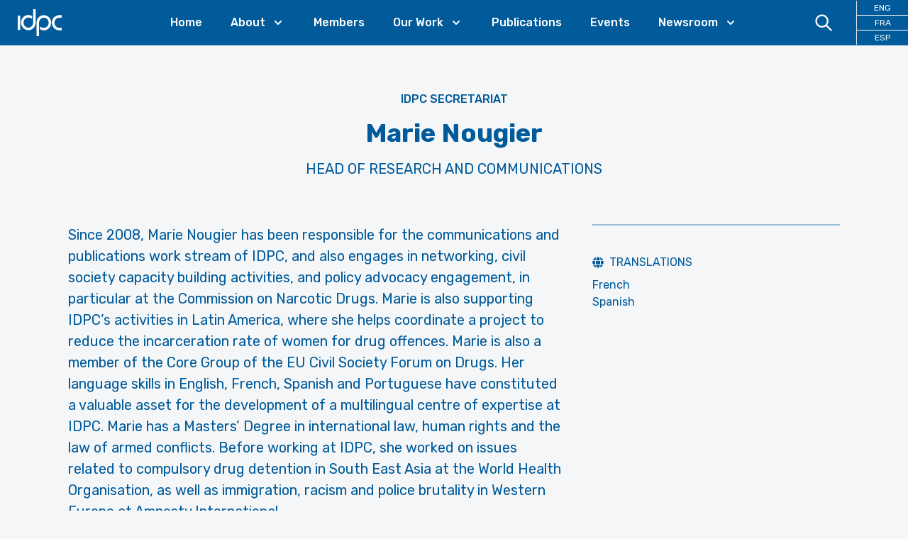

--- FILE ---
content_type: text/html; charset=utf-8
request_url: https://idpc.net/team/marie-nougier
body_size: 58242
content:
<!DOCTYPE html><html lang="en"><head><meta charSet="utf-8"/><meta name="description" content="The International Drug Policy Consortium (IDPC) is a global network of over 192 NGOs that promote objective and open debate on drug policy at national, regional and international level."/><meta property="og:description" content="The International Drug Policy Consortium (IDPC) is a global network of over 192 NGOs that promote objective and open debate on drug policy at national, regional and international level."/><meta property="og:site_name" content="IDPC"/><meta property="og:locale" content="en"/><meta name="viewport" content="initial-scale=1.0, width=device-width"/><title>Marie Nougier - International Drug Policy Consortium (IDPC)</title><meta property="og:title" content="Marie Nougier"/><meta property="og:type" content="profile"/><link rel="canonical" href="https://idpc.net/team/marie-nougier"/><meta property="og:url" content="https://idpc.net/team/marie-nougier"/><meta property="og:image" content="https://cdn.sanity.io/images/6u5teakk/production/6aa4e421e694781ed0669298dc22369060f1db36-792x774.jpg?w=600"/><link rel="preload" as="image" imageSrcSet="/_next/image?url=https%3A%2F%2Fcdn.sanity.io%2Fimages%2F6u5teakk%2Fproduction%2F6aa4e421e694781ed0669298dc22369060f1db36-792x774.jpg%3Fw%3D600&amp;w=640&amp;q=75 640w, /_next/image?url=https%3A%2F%2Fcdn.sanity.io%2Fimages%2F6u5teakk%2Fproduction%2F6aa4e421e694781ed0669298dc22369060f1db36-792x774.jpg%3Fw%3D600&amp;w=750&amp;q=75 750w, /_next/image?url=https%3A%2F%2Fcdn.sanity.io%2Fimages%2F6u5teakk%2Fproduction%2F6aa4e421e694781ed0669298dc22369060f1db36-792x774.jpg%3Fw%3D600&amp;w=828&amp;q=75 828w, /_next/image?url=https%3A%2F%2Fcdn.sanity.io%2Fimages%2F6u5teakk%2Fproduction%2F6aa4e421e694781ed0669298dc22369060f1db36-792x774.jpg%3Fw%3D600&amp;w=1080&amp;q=75 1080w, /_next/image?url=https%3A%2F%2Fcdn.sanity.io%2Fimages%2F6u5teakk%2Fproduction%2F6aa4e421e694781ed0669298dc22369060f1db36-792x774.jpg%3Fw%3D600&amp;w=1200&amp;q=75 1200w, /_next/image?url=https%3A%2F%2Fcdn.sanity.io%2Fimages%2F6u5teakk%2Fproduction%2F6aa4e421e694781ed0669298dc22369060f1db36-792x774.jpg%3Fw%3D600&amp;w=1920&amp;q=75 1920w, /_next/image?url=https%3A%2F%2Fcdn.sanity.io%2Fimages%2F6u5teakk%2Fproduction%2F6aa4e421e694781ed0669298dc22369060f1db36-792x774.jpg%3Fw%3D600&amp;w=2048&amp;q=75 2048w, /_next/image?url=https%3A%2F%2Fcdn.sanity.io%2Fimages%2F6u5teakk%2Fproduction%2F6aa4e421e694781ed0669298dc22369060f1db36-792x774.jpg%3Fw%3D600&amp;w=3840&amp;q=75 3840w" imageSizes="100vw"/><link rel="preload" as="image" imageSrcSet="/_next/image?url=https%3A%2F%2Fcdn.sanity.io%2Fimages%2F6u5teakk%2Fproduction%2F6aa4e421e694781ed0669298dc22369060f1db36-792x774.jpg%3Fw%3D360&amp;w=640&amp;q=75 640w, /_next/image?url=https%3A%2F%2Fcdn.sanity.io%2Fimages%2F6u5teakk%2Fproduction%2F6aa4e421e694781ed0669298dc22369060f1db36-792x774.jpg%3Fw%3D360&amp;w=750&amp;q=75 750w, /_next/image?url=https%3A%2F%2Fcdn.sanity.io%2Fimages%2F6u5teakk%2Fproduction%2F6aa4e421e694781ed0669298dc22369060f1db36-792x774.jpg%3Fw%3D360&amp;w=828&amp;q=75 828w, /_next/image?url=https%3A%2F%2Fcdn.sanity.io%2Fimages%2F6u5teakk%2Fproduction%2F6aa4e421e694781ed0669298dc22369060f1db36-792x774.jpg%3Fw%3D360&amp;w=1080&amp;q=75 1080w, /_next/image?url=https%3A%2F%2Fcdn.sanity.io%2Fimages%2F6u5teakk%2Fproduction%2F6aa4e421e694781ed0669298dc22369060f1db36-792x774.jpg%3Fw%3D360&amp;w=1200&amp;q=75 1200w, /_next/image?url=https%3A%2F%2Fcdn.sanity.io%2Fimages%2F6u5teakk%2Fproduction%2F6aa4e421e694781ed0669298dc22369060f1db36-792x774.jpg%3Fw%3D360&amp;w=1920&amp;q=75 1920w, /_next/image?url=https%3A%2F%2Fcdn.sanity.io%2Fimages%2F6u5teakk%2Fproduction%2F6aa4e421e694781ed0669298dc22369060f1db36-792x774.jpg%3Fw%3D360&amp;w=2048&amp;q=75 2048w, /_next/image?url=https%3A%2F%2Fcdn.sanity.io%2Fimages%2F6u5teakk%2Fproduction%2F6aa4e421e694781ed0669298dc22369060f1db36-792x774.jpg%3Fw%3D360&amp;w=3840&amp;q=75 3840w" imageSizes="100vw"/><meta name="next-head-count" content="14"/><link rel="apple-touch-icon" sizes="57x57" href="/apple-icon-57x57.png"/><link rel="apple-touch-icon" sizes="60x60" href="/apple-icon-60x60.png"/><link rel="apple-touch-icon" sizes="72x72" href="/apple-icon-72x72.png"/><link rel="apple-touch-icon" sizes="76x76" href="/apple-icon-76x76.png"/><link rel="apple-touch-icon" sizes="114x114" href="/apple-icon-114x114.png"/><link rel="apple-touch-icon" sizes="120x120" href="/apple-icon-120x120.png"/><link rel="apple-touch-icon" sizes="144x144" href="/apple-icon-144x144.png"/><link rel="apple-touch-icon" sizes="152x152" href="/apple-icon-152x152.png"/><link rel="apple-touch-icon" sizes="180x180" href="/apple-icon-180x180.png"/><link rel="icon" type="image/png" sizes="192x192" href="/android-icon-192x192.png"/><link rel="icon" type="image/png" sizes="32x32" href="/favicon-32x32.png"/><link rel="icon" type="image/png" sizes="96x96" href="/favicon-96x96.png"/><link rel="icon" type="image/png" sizes="16x16" href="/favicon-16x16.png"/><link rel="manifest" href="/manifest.json"/><meta name="msapplication-TileColor" content="#ffffff"/><meta name="msapplication-TileImage" content="/ms-icon-144x144.png"/><meta name="theme-color" content="#ffffff"/><link rel="preconnect" href="https://fonts.googleapis.com"/><link rel="preconnect" href="https://fonts.gstatic.com" crossorigin="true"/><link rel="stylesheet" data-href="https://fonts.googleapis.com/css2?family=Rubik:wght@400;500;700&amp;&amp;display=swap"/><script defer="" data-domain="idpc.net" src="https://plausible.io/js/plausible.js"></script><link rel="preload" href="/_next/static/css/911e2fc71c02a40f.css" as="style"/><link rel="stylesheet" href="/_next/static/css/911e2fc71c02a40f.css" data-n-g=""/><noscript data-n-css=""></noscript><script defer="" nomodule="" src="/_next/static/chunks/polyfills-c67a75d1b6f99dc8.js"></script><script src="/_next/static/chunks/webpack-666fd7c905733861.js" defer=""></script><script src="/_next/static/chunks/framework-c0d8f0fd2eea5ac1.js" defer=""></script><script src="/_next/static/chunks/main-67efd396a10ed078.js" defer=""></script><script src="/_next/static/chunks/pages/_app-f0041027406bf080.js" defer=""></script><script src="/_next/static/chunks/cb355538-8bb44bb234999c66.js" defer=""></script><script src="/_next/static/chunks/3a17f596-100e68116e5b93d0.js" defer=""></script><script src="/_next/static/chunks/5d416436-e5dda2bd604761da.js" defer=""></script><script src="/_next/static/chunks/803-a04da3f4cfe615c8.js" defer=""></script><script src="/_next/static/chunks/675-122250b01376c99a.js" defer=""></script><script src="/_next/static/chunks/872-d3e00eeede460002.js" defer=""></script><script src="/_next/static/chunks/419-be29cb8d9e1e3bbe.js" defer=""></script><script src="/_next/static/chunks/pages/team/%5Bslug%5D-4399de370c62acdc.js" defer=""></script><script src="/_next/static/dF8IA2L1wb7FhH5uupW5w/_buildManifest.js" defer=""></script><script src="/_next/static/dF8IA2L1wb7FhH5uupW5w/_ssgManifest.js" defer=""></script><link rel="stylesheet" href="https://fonts.googleapis.com/css2?family=Rubik:wght@400;500;700&&display=swap"/></head><body class="font-base bg-idpcBackground font-sans font-normal text-primary-500 transition-colors"><div id="__next"><div><div class="sticky top-0 z-30 bg-primary-500 pr-6 xl:pr-0" data-headlessui-state=""><div class=""><div class="flex items-center justify-between xl:justify-start xl:space-x-10"><div class="flex justify-start xl:w-0 xl:flex-1"><a class="block px-6 py-2" href="/"><span class="sr-only">IDPC</span><svg xmlns="http://www.w3.org/2000/svg" viewBox="0 0 400 300" style="enable-background:new 0 0 400 300" class="h-12" fill="#FFFFFF"><path d="M193.94 151.27c-.05-3.35.2-6.67.87-9.95 2.18-10.75 7.38-19.72 16-26.47 10.85-8.5 23.09-11.05 36.4-7.47 10.02 2.7 17.88 8.67 23.67 17.28 6.93 10.32 9.16 21.72 7.02 33.94-1.92 11-7.28 20.06-15.93 27.1-5.5 4.48-11.78 7.35-18.76 8.51-5.41.9-10.86.95-16.3.15-8.83-1.3-16.6-4.74-22.85-11.29-.18-.19-.56-.56-.72-.55-.14.05-.19-.03-.18.62-.01 8.08.01 16.12.01 24.21.02.11-.01.29.24.48.28.2.53.4.8.56 8.74 5.18 18.18 8.09 28.3 8.7 4.39.27 8.77.08 13.13-.58a62.704 62.704 0 0 0 21.58-7.43c18.95-10.68 32.19-30.8 33.64-54.67.33-5.37.01-10.72-.93-16.03-1.67-9.47-5.14-18.2-10.48-26.16-12.99-19.38-35.18-30.56-58.42-28.53-6.49.57-12.75 2.05-18.76 4.55-23.99 9.97-39.48 33.41-40.52 58.92-.1 2.32-.07 4.65-.07 6.97v110.89c0 .65-.02 1.31.01 1.97.02.34.12.67.19 1.02.37.04.66.11.95.11 6.64.01 13.29.01 19.93 0 .33 0 .67-.1 1.1-.17.02-.8.06-1.5.06-2.21M6.81 87.01s-.25 0-.25.25V213.43s0 .25.25.25H9.3c5.59 0 11.17 0 16.76-.01.02 0 .03.01.05.01h2.47s.25 0 .25-.25v-2.57c.01-40.44.01-80.88.01-121.32v-2.28s0-.23-.23-.25V87h-.02M142.3 148.5c.01 3.05-.18 6.07-.75 9.07-2 10.51-6.92 19.39-15.14 26.19-10.89 9.01-23.33 11.92-37.01 8.34-10.69-2.79-18.9-9.23-24.78-18.57-6.01-9.54-8.1-19.99-6.51-31.15 1.57-10.99 6.47-20.25 14.83-27.52 8.65-7.53 18.74-10.95 30.21-10.13.3.02.59.04.89.04 2.44.03 4.85.3 7.25.74 8.03 1.47 15.1 4.81 20.87 10.72.19.19.5.49.76.34.16-.04.19-.69.19-1.08.01-7.51.01-15.02 0-22.53-.03-.84-.01-1.1-.12-1.26 0 0-.03-.09-.22-.26-.2-.13-.39-.27-.59-.39-12.12-7.12-25.16-9.92-39.12-8.46-6.72.7-13.14 2.51-19.28 5.33-20.96 9.61-36.37 30.54-38.26 56.05-.38 5.12-.19 10.24.57 15.34 1.32 8.77 4.2 16.97 8.69 24.59 11.08 18.78 30.61 30.94 52 31.94 8.71.41 17.14-.85 25.3-3.92 24.58-9.23 41.74-33.15 42.53-60.79.06-2.2.02-4.41.02-6.62V31.57s0-.24-.24-.25h-21.81s-.25 0-.25.25M372.44 194.8c-2.55 0-5.1-.13-7.62-.59-7.58-1.39-14.33-4.6-20.08-9.75-9.11-8.15-14.07-18.39-15.06-30.6-.57-6.95.43-13.67 2.92-20.16 6.26-16.36 21.83-28.23 40.31-27.83 5.96.01 11.72.01 17.67.02h2.47s.25 0 .25-.25V83.7s0-.25-.25-.25h.01-20.29c-1.95.01-3.91.11-5.86.24-6.62.45-12.98 2.03-19.11 4.58-22.18 9.21-38.38 30.76-40.35 56.82-.55 7.23-.06 14.42 1.73 21.47 4.66 18.33 14.93 32.51 31.19 42.13 9.38 5.55 19.6 8.36 30.5 8.47 6.94.07 13.88.02 20.82.01h1.37s.25 0 .25-.25v-21.87s0-.25-.25-.25h-1.92"></path></svg></a></div><div class="-my-2 -mr-2 flex flex-row xl:hidden"><a class="block cursor-pointer py-3 px-4 text-white hover:text-primary-100"><svg xmlns="http://www.w3.org/2000/svg" fill="none" viewBox="0 0 24 24" stroke-width="2" stroke="currentColor" aria-hidden="true" class="mr-2 h-6 w-6"><path stroke-linecap="round" stroke-linejoin="round" d="M21 21l-6-6m2-5a7 7 0 11-14 0 7 7 0 0114 0z"></path></svg></a><button class="inline-flex items-center justify-center rounded-md p-2 text-primary-100 hover:text-accent-500 focus:outline-none focus:ring-2 focus:ring-inset" type="button" aria-expanded="false" data-headlessui-state=""><span class="sr-only">Open menu</span><svg xmlns="http://www.w3.org/2000/svg" fill="none" viewBox="0 0 24 24" stroke-width="2" stroke="currentColor" aria-hidden="true" class="h-6 w-6"><path stroke-linecap="round" stroke-linejoin="round" d="M4 6h16M4 12h16M4 18h16"></path></svg></button></div><nav class="hidden xl:block"><ul class="flex space-x-10"><li><a class="font-medium text-white hover:text-accent-500 2xl:text-lg" href="/">Home</a></li><li class="relative" data-headlessui-state=""><a class="text-white group inline-flex cursor-pointer items-center bg-transparent font-medium text-white hover:text-accent-500 focus:text-accent-500 focus:outline-none active:text-accent-500 2xl:text-lg" aria-expanded="false" data-headlessui-state=""><span>About</span><svg xmlns="http://www.w3.org/2000/svg" viewBox="0 0 20 20" fill="currentColor" aria-hidden="true" class="text-white ml-2 h-5 w-5 group-hover:text-accent-500"><path fill-rule="evenodd" d="M5.293 7.293a1 1 0 011.414 0L10 10.586l3.293-3.293a1 1 0 111.414 1.414l-4 4a1 1 0 01-1.414 0l-4-4a1 1 0 010-1.414z" clip-rule="evenodd"></path></svg></a></li><li><a class="font-medium text-white hover:text-accent-500 2xl:text-lg" href="/members">Members</a></li><li class="relative" data-headlessui-state=""><a class="text-white group inline-flex cursor-pointer items-center bg-transparent font-medium text-white hover:text-accent-500 focus:text-accent-500 focus:outline-none active:text-accent-500 2xl:text-lg" aria-expanded="false" data-headlessui-state=""><span>Our Work</span><svg xmlns="http://www.w3.org/2000/svg" viewBox="0 0 20 20" fill="currentColor" aria-hidden="true" class="text-white ml-2 h-5 w-5 group-hover:text-accent-500"><path fill-rule="evenodd" d="M5.293 7.293a1 1 0 011.414 0L10 10.586l3.293-3.293a1 1 0 111.414 1.414l-4 4a1 1 0 01-1.414 0l-4-4a1 1 0 010-1.414z" clip-rule="evenodd"></path></svg></a></li><li><a class="font-medium text-white hover:text-accent-500 2xl:text-lg" href="/publications">Publications</a></li><li><a class="font-medium text-white hover:text-accent-500 2xl:text-lg" href="/events">Events</a></li><li class="relative" data-headlessui-state=""><a class="text-white group inline-flex cursor-pointer items-center bg-transparent font-medium text-white hover:text-accent-500 focus:text-accent-500 focus:outline-none active:text-accent-500 2xl:text-lg" aria-expanded="false" data-headlessui-state=""><span>Newsroom</span><svg xmlns="http://www.w3.org/2000/svg" viewBox="0 0 20 20" fill="currentColor" aria-hidden="true" class="text-white ml-2 h-5 w-5 group-hover:text-accent-500"><path fill-rule="evenodd" d="M5.293 7.293a1 1 0 011.414 0L10 10.586l3.293-3.293a1 1 0 111.414 1.414l-4 4a1 1 0 01-1.414 0l-4-4a1 1 0 010-1.414z" clip-rule="evenodd"></path></svg></a></li></ul></nav><div class="hidden items-center justify-end xl:flex xl:w-0 xl:flex-1"><a class="block cursor-pointer py-4 px-8 text-white hover:text-accent-500"><svg xmlns="http://www.w3.org/2000/svg" fill="none" viewBox="0 0 24 24" stroke-width="2" stroke="currentColor" aria-hidden="true" class="h-7 w-7"><path stroke-linecap="round" stroke-linejoin="round" d="M21 21l-6-6m2-5a7 7 0 11-14 0 7 7 0 0114 0z"></path></svg></a><ul class="xl:border-color-white grid grid-cols-3 xl:grid-cols-1 xl:divide-y xl:divide-white xl:border-l"><li class="xl:text-xs"><a class="block px-4 py-4 text-center hover:text-accent-500 xl:px-6 xl:py-0.5 xl:text-white" href="/">ENG</a></li><li class="xl:text-xs"><a class="block px-4 py-4 text-center hover:text-accent-500 xl:px-6 xl:py-0.5 xl:text-white" href="/fr">FRA</a></li><li class="xl:text-xs"><a class="block px-4 py-4 text-center hover:text-accent-500 xl:px-6 xl:py-0.5 xl:text-white" href="/es">ESP</a></li></ul></div></div></div></div><main><div class="pb-10"><article><div class="lg:hidden"><div class="relative"><div class="relative aspect-video w-full bg-primary-100 md:aspect-[3/1]"><span style="box-sizing:border-box;display:block;overflow:hidden;width:initial;height:initial;background:none;opacity:1;border:0;margin:0;padding:0;position:absolute;top:0;left:0;bottom:0;right:0"><img alt="Marie Nougier" sizes="100vw" srcSet="/_next/image?url=https%3A%2F%2Fcdn.sanity.io%2Fimages%2F6u5teakk%2Fproduction%2F6aa4e421e694781ed0669298dc22369060f1db36-792x774.jpg%3Fw%3D600&amp;w=640&amp;q=75 640w, /_next/image?url=https%3A%2F%2Fcdn.sanity.io%2Fimages%2F6u5teakk%2Fproduction%2F6aa4e421e694781ed0669298dc22369060f1db36-792x774.jpg%3Fw%3D600&amp;w=750&amp;q=75 750w, /_next/image?url=https%3A%2F%2Fcdn.sanity.io%2Fimages%2F6u5teakk%2Fproduction%2F6aa4e421e694781ed0669298dc22369060f1db36-792x774.jpg%3Fw%3D600&amp;w=828&amp;q=75 828w, /_next/image?url=https%3A%2F%2Fcdn.sanity.io%2Fimages%2F6u5teakk%2Fproduction%2F6aa4e421e694781ed0669298dc22369060f1db36-792x774.jpg%3Fw%3D600&amp;w=1080&amp;q=75 1080w, /_next/image?url=https%3A%2F%2Fcdn.sanity.io%2Fimages%2F6u5teakk%2Fproduction%2F6aa4e421e694781ed0669298dc22369060f1db36-792x774.jpg%3Fw%3D600&amp;w=1200&amp;q=75 1200w, /_next/image?url=https%3A%2F%2Fcdn.sanity.io%2Fimages%2F6u5teakk%2Fproduction%2F6aa4e421e694781ed0669298dc22369060f1db36-792x774.jpg%3Fw%3D600&amp;w=1920&amp;q=75 1920w, /_next/image?url=https%3A%2F%2Fcdn.sanity.io%2Fimages%2F6u5teakk%2Fproduction%2F6aa4e421e694781ed0669298dc22369060f1db36-792x774.jpg%3Fw%3D600&amp;w=2048&amp;q=75 2048w, /_next/image?url=https%3A%2F%2Fcdn.sanity.io%2Fimages%2F6u5teakk%2Fproduction%2F6aa4e421e694781ed0669298dc22369060f1db36-792x774.jpg%3Fw%3D600&amp;w=3840&amp;q=75 3840w" src="/_next/image?url=https%3A%2F%2Fcdn.sanity.io%2Fimages%2F6u5teakk%2Fproduction%2F6aa4e421e694781ed0669298dc22369060f1db36-792x774.jpg%3Fw%3D600&amp;w=3840&amp;q=75" decoding="async" data-nimg="fill" style="position:absolute;top:0;left:0;bottom:0;right:0;box-sizing:border-box;padding:0;border:none;margin:auto;display:block;width:0;height:0;min-width:100%;max-width:100%;min-height:100%;max-height:100%;object-fit:contain;object-position:center top"/></span></div></div></div><div class="container"><header class="md:py-18 relative py-8 lg:py-16 2xl:py-24"><p class="mb-4 text-center font-medium uppercase 2xl:mb-10"><a href="/team">IDPC Secretariat</a></p><h1 class="text-2xl font-bold text-primary-500 md:text-4xl lg:mx-auto lg:max-w-2/3 lg:text-4xl 2xl:text-6xl text-center">Marie Nougier</h1><h2 class="mt-4 text-center text-base uppercase md:text-xl">Head of Research and Communications </h2></header><div class="flex flex-col md:flex-row"><div class="mb-10 md:mr-10 md:basis-2/3"><div class="prose-primary-500 prose lg:prose-xl"><p>Since 2008, Marie Nougier has been responsible for the communications and publications work stream of IDPC, and also engages in networking, civil society capacity building activities, and policy advocacy engagement, in particular at the Commission on Narcotic Drugs. Marie is also supporting IDPC’s activities in Latin America, where she helps coordinate a project to reduce the incarceration rate of women for drug offences. Marie is also a member of the Core Group of the EU Civil Society Forum on Drugs. Her language skills in English, French, Spanish and Portuguese have constituted a valuable asset for the development of a multilingual centre of expertise at IDPC. Marie has a Masters’ Degree in international law, human rights and the law of armed conflicts. Before working at IDPC, she worked on issues related to compulsory drug detention in South East Asia at the World Health Organisation, as well as immigration, racism and police brutality in Western Europe at Amnesty International.</p></div><div class="my-4 flex md:my-10"><a class="flex items-center justify-center rounded-full border border-transparent px-8 py-3 text-center text-base font-medium md:py-3 md:px-10 md:text-lg bg-accent-500 text-white hover:bg-accent-600 hover:text-white" href="mailto:mnougier@idpc.net"><svg stroke="currentColor" fill="currentColor" stroke-width="0" viewBox="0 0 512 512" height="1em" width="1em" xmlns="http://www.w3.org/2000/svg"><path d="M448 0H64C28.7 0 0 28.7 0 64v288c0 35.3 28.7 64 64 64h96v84c0 9.8 11.2 15.5 19.1 9.7L304 416h144c35.3 0 64-28.7 64-64V64c0-35.3-28.7-64-64-64z"></path></svg><span class="ml-2">Contact</span></a></div></div><div class="md:basis-1/3"><div class="hidden lg:block"><div class="relative mx-auto mb-10 aspect-square w-32 border border-primary-200 bg-idpcBackground md:w-64 lg:mx-0 lg:w-full"><span style="box-sizing:border-box;display:block;overflow:hidden;width:initial;height:initial;background:none;opacity:1;border:0;margin:0;padding:0;position:absolute;top:0;left:0;bottom:0;right:0"><img alt="Marie Nougier" sizes="100vw" srcSet="/_next/image?url=https%3A%2F%2Fcdn.sanity.io%2Fimages%2F6u5teakk%2Fproduction%2F6aa4e421e694781ed0669298dc22369060f1db36-792x774.jpg%3Fw%3D360&amp;w=640&amp;q=75 640w, /_next/image?url=https%3A%2F%2Fcdn.sanity.io%2Fimages%2F6u5teakk%2Fproduction%2F6aa4e421e694781ed0669298dc22369060f1db36-792x774.jpg%3Fw%3D360&amp;w=750&amp;q=75 750w, /_next/image?url=https%3A%2F%2Fcdn.sanity.io%2Fimages%2F6u5teakk%2Fproduction%2F6aa4e421e694781ed0669298dc22369060f1db36-792x774.jpg%3Fw%3D360&amp;w=828&amp;q=75 828w, /_next/image?url=https%3A%2F%2Fcdn.sanity.io%2Fimages%2F6u5teakk%2Fproduction%2F6aa4e421e694781ed0669298dc22369060f1db36-792x774.jpg%3Fw%3D360&amp;w=1080&amp;q=75 1080w, /_next/image?url=https%3A%2F%2Fcdn.sanity.io%2Fimages%2F6u5teakk%2Fproduction%2F6aa4e421e694781ed0669298dc22369060f1db36-792x774.jpg%3Fw%3D360&amp;w=1200&amp;q=75 1200w, /_next/image?url=https%3A%2F%2Fcdn.sanity.io%2Fimages%2F6u5teakk%2Fproduction%2F6aa4e421e694781ed0669298dc22369060f1db36-792x774.jpg%3Fw%3D360&amp;w=1920&amp;q=75 1920w, /_next/image?url=https%3A%2F%2Fcdn.sanity.io%2Fimages%2F6u5teakk%2Fproduction%2F6aa4e421e694781ed0669298dc22369060f1db36-792x774.jpg%3Fw%3D360&amp;w=2048&amp;q=75 2048w, /_next/image?url=https%3A%2F%2Fcdn.sanity.io%2Fimages%2F6u5teakk%2Fproduction%2F6aa4e421e694781ed0669298dc22369060f1db36-792x774.jpg%3Fw%3D360&amp;w=3840&amp;q=75 3840w" src="/_next/image?url=https%3A%2F%2Fcdn.sanity.io%2Fimages%2F6u5teakk%2Fproduction%2F6aa4e421e694781ed0669298dc22369060f1db36-792x774.jpg%3Fw%3D360&amp;w=3840&amp;q=75" decoding="async" data-nimg="fill" style="position:absolute;top:0;left:0;bottom:0;right:0;box-sizing:border-box;padding:0;border:none;margin:auto;display:block;width:0;height:0;min-width:100%;max-width:100%;min-height:100%;max-height:100%;object-fit:cover;object-position:center"/></span></div></div><div class="mb-10"><h2 class="mb-2 flex flex-row items-center uppercase"><svg stroke="currentColor" fill="currentColor" stroke-width="0" viewBox="0 0 496 512" class="mr-2" height="1em" width="1em" xmlns="http://www.w3.org/2000/svg"><path d="M336.5 160C322 70.7 287.8 8 248 8s-74 62.7-88.5 152h177zM152 256c0 22.2 1.2 43.5 3.3 64h185.3c2.1-20.5 3.3-41.8 3.3-64s-1.2-43.5-3.3-64H155.3c-2.1 20.5-3.3 41.8-3.3 64zm324.7-96c-28.6-67.9-86.5-120.4-158-141.6 24.4 33.8 41.2 84.7 50 141.6h108zM177.2 18.4C105.8 39.6 47.8 92.1 19.3 160h108c8.7-56.9 25.5-107.8 49.9-141.6zM487.4 192H372.7c2.1 21 3.3 42.5 3.3 64s-1.2 43-3.3 64h114.6c5.5-20.5 8.6-41.8 8.6-64s-3.1-43.5-8.5-64zM120 256c0-21.5 1.2-43 3.3-64H8.6C3.2 212.5 0 233.8 0 256s3.2 43.5 8.6 64h114.6c-2-21-3.2-42.5-3.2-64zm39.5 96c14.5 89.3 48.7 152 88.5 152s74-62.7 88.5-152h-177zm159.3 141.6c71.4-21.2 129.4-73.7 158-141.6h-108c-8.8 56.9-25.6 107.8-50 141.6zM19.3 352c28.6 67.9 86.5 120.4 158 141.6-24.4-33.8-41.2-84.7-50-141.6h-108z"></path></svg>Translations</h2><div class="mb-4"><ul class="grid grid-cols-2 md:grid-cols-1"><li><a class="block" href="/fr/team/marie-nougier">French</a></li><li><a class="block" href="/es/team/marie-nougier">Spanish</a></li></ul></div></div></div></div></div></article><div class="py-10"><div class="container"><h2 class="mb-4 text-xl font-light uppercase text-primary-500 lg:text-2xl 2xl:text-3xl">Related Content</h2><div class="grid grid-cols-1 gap-4 md:grid-cols-2 md:gap-8 lg:grid-cols-3 lg:gap-10"><article class="border-b border-primary-100 pb-4 md:pb-8 lg:pb-10"><div class="mb-2 text-sm text-primary-300"><span class="mr-1 hidden uppercase md:inline-block"><span>News</span></span>8 December 2025</div><div class=""><a href="/news/2025/12/a-critical-failure-of-a-system-still-mired-in-the-past-idpc-joint-statement-at-the-cnd"><span class="relative mb-4 block aspect-video w-full bg-primary-100"><span style="box-sizing:border-box;display:block;overflow:hidden;width:initial;height:initial;background:none;opacity:1;border:0;margin:0;padding:0;position:absolute;top:0;left:0;bottom:0;right:0"><img alt="A critical failure of a system still mired in the past - IDPC joint statement at the CND Reconvened 68th Session" src="[data-uri]" decoding="async" data-nimg="fill" style="position:absolute;top:0;left:0;bottom:0;right:0;box-sizing:border-box;padding:0;border:none;margin:auto;display:block;width:0;height:0;min-width:100%;max-width:100%;min-height:100%;max-height:100%;object-fit:cover;object-position:center top"/><noscript><img alt="A critical failure of a system still mired in the past - IDPC joint statement at the CND Reconvened 68th Session" sizes="100vw" srcSet="/_next/image?url=https%3A%2F%2Fcdn.sanity.io%2Fimages%2F6u5teakk%2Fproduction%2Ffca8a0155dc23c22f6d84510ab0f0dbf18cd7d7f-1920x1080.jpg%3Fw%3D600&amp;w=640&amp;q=75 640w, /_next/image?url=https%3A%2F%2Fcdn.sanity.io%2Fimages%2F6u5teakk%2Fproduction%2Ffca8a0155dc23c22f6d84510ab0f0dbf18cd7d7f-1920x1080.jpg%3Fw%3D600&amp;w=750&amp;q=75 750w, /_next/image?url=https%3A%2F%2Fcdn.sanity.io%2Fimages%2F6u5teakk%2Fproduction%2Ffca8a0155dc23c22f6d84510ab0f0dbf18cd7d7f-1920x1080.jpg%3Fw%3D600&amp;w=828&amp;q=75 828w, /_next/image?url=https%3A%2F%2Fcdn.sanity.io%2Fimages%2F6u5teakk%2Fproduction%2Ffca8a0155dc23c22f6d84510ab0f0dbf18cd7d7f-1920x1080.jpg%3Fw%3D600&amp;w=1080&amp;q=75 1080w, /_next/image?url=https%3A%2F%2Fcdn.sanity.io%2Fimages%2F6u5teakk%2Fproduction%2Ffca8a0155dc23c22f6d84510ab0f0dbf18cd7d7f-1920x1080.jpg%3Fw%3D600&amp;w=1200&amp;q=75 1200w, /_next/image?url=https%3A%2F%2Fcdn.sanity.io%2Fimages%2F6u5teakk%2Fproduction%2Ffca8a0155dc23c22f6d84510ab0f0dbf18cd7d7f-1920x1080.jpg%3Fw%3D600&amp;w=1920&amp;q=75 1920w, /_next/image?url=https%3A%2F%2Fcdn.sanity.io%2Fimages%2F6u5teakk%2Fproduction%2Ffca8a0155dc23c22f6d84510ab0f0dbf18cd7d7f-1920x1080.jpg%3Fw%3D600&amp;w=2048&amp;q=75 2048w, /_next/image?url=https%3A%2F%2Fcdn.sanity.io%2Fimages%2F6u5teakk%2Fproduction%2Ffca8a0155dc23c22f6d84510ab0f0dbf18cd7d7f-1920x1080.jpg%3Fw%3D600&amp;w=3840&amp;q=75 3840w" src="/_next/image?url=https%3A%2F%2Fcdn.sanity.io%2Fimages%2F6u5teakk%2Fproduction%2Ffca8a0155dc23c22f6d84510ab0f0dbf18cd7d7f-1920x1080.jpg%3Fw%3D600&amp;w=3840&amp;q=75" decoding="async" data-nimg="fill" style="position:absolute;top:0;left:0;bottom:0;right:0;box-sizing:border-box;padding:0;border:none;margin:auto;display:block;width:0;height:0;min-width:100%;max-width:100%;min-height:100%;max-height:100%;object-fit:cover;object-position:center top" loading="lazy"/></noscript></span></span></a></div><div class=""><h1 class="mb-2 font-medium leading-tight lg:text-xl"><a href="/news/2025/12/a-critical-failure-of-a-system-still-mired-in-the-past-idpc-joint-statement-at-the-cnd">A critical failure of a system still mired in the past - IDPC joint statement at the CND Reconvened 68th Session</a></h1><div class="grow-0"><span style="overflow:hidden"><span>By ignoring Indigenous knowledge and human rights impacts, the coca leaf review reveals a system unable —or unwilling— to shed colonial bias.</span></span></div></div></article><article class="border-b border-primary-100 pb-4 md:pb-8 lg:pb-10"><div class="mb-2 text-sm text-primary-300"><div class="mr-1 inline-block"><svg stroke="currentColor" fill="currentColor" stroke-width="0" viewBox="0 0 16 16" height="1em" width="1em" xmlns="http://www.w3.org/2000/svg"><path d="M9.828.722a.5.5 0 0 1 .354.146l4.95 4.95a.5.5 0 0 1 0 .707c-.48.48-1.072.588-1.503.588-.177 0-.335-.018-.46-.039l-3.134 3.134a6 6 0 0 1 .16 1.013c.046.702-.032 1.687-.72 2.375a.5.5 0 0 1-.707 0l-2.829-2.828-3.182 3.182c-.195.195-1.219.902-1.414.707s.512-1.22.707-1.414l3.182-3.182-2.828-2.829a.5.5 0 0 1 0-.707c.688-.688 1.673-.767 2.375-.72a6 6 0 0 1 1.013.16l3.134-3.133a3 3 0 0 1-.04-.461c0-.43.108-1.022.589-1.503a.5.5 0 0 1 .353-.146"></path></svg></div><span class="mr-1 hidden uppercase md:inline-block"><span>Blog</span></span>7 December 2025</div><div class=""><a href="/blog/2025/12/why-member-states-must-rebalance-the-eu-drug-strategy-before-it-s-too-late"><span class="relative mb-4 block aspect-video w-full bg-primary-100"><span style="box-sizing:border-box;display:block;overflow:hidden;width:initial;height:initial;background:none;opacity:1;border:0;margin:0;padding:0;position:absolute;top:0;left:0;bottom:0;right:0"><img alt="Why Member States must rebalance the EU Drug Strategy – before it’s too late" src="[data-uri]" decoding="async" data-nimg="fill" style="position:absolute;top:0;left:0;bottom:0;right:0;box-sizing:border-box;padding:0;border:none;margin:auto;display:block;width:0;height:0;min-width:100%;max-width:100%;min-height:100%;max-height:100%;object-fit:cover;object-position:center top"/><noscript><img alt="Why Member States must rebalance the EU Drug Strategy – before it’s too late" sizes="100vw" srcSet="/_next/image?url=https%3A%2F%2Fcdn.sanity.io%2Fimages%2F6u5teakk%2Fproduction%2Fce14e84a8c43d021d448b015d8ed1b8eb4676a2d-1600x900.jpg%3Fw%3D600&amp;w=640&amp;q=75 640w, /_next/image?url=https%3A%2F%2Fcdn.sanity.io%2Fimages%2F6u5teakk%2Fproduction%2Fce14e84a8c43d021d448b015d8ed1b8eb4676a2d-1600x900.jpg%3Fw%3D600&amp;w=750&amp;q=75 750w, /_next/image?url=https%3A%2F%2Fcdn.sanity.io%2Fimages%2F6u5teakk%2Fproduction%2Fce14e84a8c43d021d448b015d8ed1b8eb4676a2d-1600x900.jpg%3Fw%3D600&amp;w=828&amp;q=75 828w, /_next/image?url=https%3A%2F%2Fcdn.sanity.io%2Fimages%2F6u5teakk%2Fproduction%2Fce14e84a8c43d021d448b015d8ed1b8eb4676a2d-1600x900.jpg%3Fw%3D600&amp;w=1080&amp;q=75 1080w, /_next/image?url=https%3A%2F%2Fcdn.sanity.io%2Fimages%2F6u5teakk%2Fproduction%2Fce14e84a8c43d021d448b015d8ed1b8eb4676a2d-1600x900.jpg%3Fw%3D600&amp;w=1200&amp;q=75 1200w, /_next/image?url=https%3A%2F%2Fcdn.sanity.io%2Fimages%2F6u5teakk%2Fproduction%2Fce14e84a8c43d021d448b015d8ed1b8eb4676a2d-1600x900.jpg%3Fw%3D600&amp;w=1920&amp;q=75 1920w, /_next/image?url=https%3A%2F%2Fcdn.sanity.io%2Fimages%2F6u5teakk%2Fproduction%2Fce14e84a8c43d021d448b015d8ed1b8eb4676a2d-1600x900.jpg%3Fw%3D600&amp;w=2048&amp;q=75 2048w, /_next/image?url=https%3A%2F%2Fcdn.sanity.io%2Fimages%2F6u5teakk%2Fproduction%2Fce14e84a8c43d021d448b015d8ed1b8eb4676a2d-1600x900.jpg%3Fw%3D600&amp;w=3840&amp;q=75 3840w" src="/_next/image?url=https%3A%2F%2Fcdn.sanity.io%2Fimages%2F6u5teakk%2Fproduction%2Fce14e84a8c43d021d448b015d8ed1b8eb4676a2d-1600x900.jpg%3Fw%3D600&amp;w=3840&amp;q=75" decoding="async" data-nimg="fill" style="position:absolute;top:0;left:0;bottom:0;right:0;box-sizing:border-box;padding:0;border:none;margin:auto;display:block;width:0;height:0;min-width:100%;max-width:100%;min-height:100%;max-height:100%;object-fit:cover;object-position:center top" loading="lazy"/></noscript></span></span></a></div><div class=""><h1 class="mb-2 font-medium leading-tight lg:text-xl"><a href="/blog/2025/12/why-member-states-must-rebalance-the-eu-drug-strategy-before-it-s-too-late">Why Member States must rebalance the EU Drug Strategy – before it’s too late</a></h1><div class="grow-0"><span style="overflow:hidden"><span>The European Commission&#x27;s new Drug Strategy promotes a worrying security-driven &#x27;drug threat&#x27; narrative that fails to prioritise health and human rights over punishment.</span></span></div></div></article><article class="border-b border-primary-100 pb-4 md:pb-8 lg:pb-10"><div class="mb-2 text-sm text-primary-300"><span class="mr-1 hidden uppercase md:inline-block"><span>News</span></span>14 October 2025</div><div class=""><a href="/news/2025/10/women-are-paying-the-price-for-the-war-on-drugs-women-beyond-walls-podcast-with-marie-nougier"><span class="relative mb-4 block aspect-video w-full bg-primary-100"><span style="box-sizing:border-box;display:block;overflow:hidden;width:initial;height:initial;background:none;opacity:1;border:0;margin:0;padding:0;position:absolute;top:0;left:0;bottom:0;right:0"><img alt="Women are paying the price for the war on drugs - Women Beyond Walls podcast with Marie Nougier" src="[data-uri]" decoding="async" data-nimg="fill" style="position:absolute;top:0;left:0;bottom:0;right:0;box-sizing:border-box;padding:0;border:none;margin:auto;display:block;width:0;height:0;min-width:100%;max-width:100%;min-height:100%;max-height:100%;object-fit:cover;object-position:center top"/><noscript><img alt="Women are paying the price for the war on drugs - Women Beyond Walls podcast with Marie Nougier" sizes="100vw" srcSet="/_next/image?url=https%3A%2F%2Fcdn.sanity.io%2Fimages%2F6u5teakk%2Fproduction%2Fc7791ccdd7b654450a821ee6da2c2b2ebad91a33-1600x900.jpg%3Fw%3D600&amp;w=640&amp;q=75 640w, /_next/image?url=https%3A%2F%2Fcdn.sanity.io%2Fimages%2F6u5teakk%2Fproduction%2Fc7791ccdd7b654450a821ee6da2c2b2ebad91a33-1600x900.jpg%3Fw%3D600&amp;w=750&amp;q=75 750w, /_next/image?url=https%3A%2F%2Fcdn.sanity.io%2Fimages%2F6u5teakk%2Fproduction%2Fc7791ccdd7b654450a821ee6da2c2b2ebad91a33-1600x900.jpg%3Fw%3D600&amp;w=828&amp;q=75 828w, /_next/image?url=https%3A%2F%2Fcdn.sanity.io%2Fimages%2F6u5teakk%2Fproduction%2Fc7791ccdd7b654450a821ee6da2c2b2ebad91a33-1600x900.jpg%3Fw%3D600&amp;w=1080&amp;q=75 1080w, /_next/image?url=https%3A%2F%2Fcdn.sanity.io%2Fimages%2F6u5teakk%2Fproduction%2Fc7791ccdd7b654450a821ee6da2c2b2ebad91a33-1600x900.jpg%3Fw%3D600&amp;w=1200&amp;q=75 1200w, /_next/image?url=https%3A%2F%2Fcdn.sanity.io%2Fimages%2F6u5teakk%2Fproduction%2Fc7791ccdd7b654450a821ee6da2c2b2ebad91a33-1600x900.jpg%3Fw%3D600&amp;w=1920&amp;q=75 1920w, /_next/image?url=https%3A%2F%2Fcdn.sanity.io%2Fimages%2F6u5teakk%2Fproduction%2Fc7791ccdd7b654450a821ee6da2c2b2ebad91a33-1600x900.jpg%3Fw%3D600&amp;w=2048&amp;q=75 2048w, /_next/image?url=https%3A%2F%2Fcdn.sanity.io%2Fimages%2F6u5teakk%2Fproduction%2Fc7791ccdd7b654450a821ee6da2c2b2ebad91a33-1600x900.jpg%3Fw%3D600&amp;w=3840&amp;q=75 3840w" src="/_next/image?url=https%3A%2F%2Fcdn.sanity.io%2Fimages%2F6u5teakk%2Fproduction%2Fc7791ccdd7b654450a821ee6da2c2b2ebad91a33-1600x900.jpg%3Fw%3D600&amp;w=3840&amp;q=75" decoding="async" data-nimg="fill" style="position:absolute;top:0;left:0;bottom:0;right:0;box-sizing:border-box;padding:0;border:none;margin:auto;display:block;width:0;height:0;min-width:100%;max-width:100%;min-height:100%;max-height:100%;object-fit:cover;object-position:center top" loading="lazy"/></noscript></span></span></a></div><div class=""><h1 class="mb-2 font-medium leading-tight lg:text-xl"><a href="/news/2025/10/women-are-paying-the-price-for-the-war-on-drugs-women-beyond-walls-podcast-with-marie-nougier">Women are paying the price for the war on drugs - Women Beyond Walls podcast with Marie Nougier</a></h1><div class="grow-0"><span style="overflow:hidden"><span>Marie Nougier exposes how punitive drug laws devastate women’s lives, fueling mass incarceration and inequality — and calls for feminist, humane, evidence-based drug policies rooted in care, not punishment.</span></span></div></div></article><article class="border-b border-primary-100 pb-4 md:pb-8 lg:pb-10"><div class="mb-2 text-sm text-primary-300"><span class="mr-1 hidden uppercase md:inline-block"><span>Blog</span></span>8 October 2025</div><div class=""><a href="/blog/2025/10/the-human-rights-council-asserts-its-role-in-drug-policy-at-a-time-of-global-change"><span class="relative mb-4 block aspect-video w-full bg-primary-100"><span style="box-sizing:border-box;display:block;overflow:hidden;width:initial;height:initial;background:none;opacity:1;border:0;margin:0;padding:0;position:absolute;top:0;left:0;bottom:0;right:0"><img alt="The Human Rights Council asserts its role in drug policy at a time of global change " src="[data-uri]" decoding="async" data-nimg="fill" style="position:absolute;top:0;left:0;bottom:0;right:0;box-sizing:border-box;padding:0;border:none;margin:auto;display:block;width:0;height:0;min-width:100%;max-width:100%;min-height:100%;max-height:100%;object-fit:cover;object-position:center top"/><noscript><img alt="The Human Rights Council asserts its role in drug policy at a time of global change " sizes="100vw" srcSet="/_next/image?url=https%3A%2F%2Fcdn.sanity.io%2Fimages%2F6u5teakk%2Fproduction%2F45048d855842857925130f767aa683cc6675cf53-5760x3840.jpg%3Fw%3D600&amp;w=640&amp;q=75 640w, /_next/image?url=https%3A%2F%2Fcdn.sanity.io%2Fimages%2F6u5teakk%2Fproduction%2F45048d855842857925130f767aa683cc6675cf53-5760x3840.jpg%3Fw%3D600&amp;w=750&amp;q=75 750w, /_next/image?url=https%3A%2F%2Fcdn.sanity.io%2Fimages%2F6u5teakk%2Fproduction%2F45048d855842857925130f767aa683cc6675cf53-5760x3840.jpg%3Fw%3D600&amp;w=828&amp;q=75 828w, /_next/image?url=https%3A%2F%2Fcdn.sanity.io%2Fimages%2F6u5teakk%2Fproduction%2F45048d855842857925130f767aa683cc6675cf53-5760x3840.jpg%3Fw%3D600&amp;w=1080&amp;q=75 1080w, /_next/image?url=https%3A%2F%2Fcdn.sanity.io%2Fimages%2F6u5teakk%2Fproduction%2F45048d855842857925130f767aa683cc6675cf53-5760x3840.jpg%3Fw%3D600&amp;w=1200&amp;q=75 1200w, /_next/image?url=https%3A%2F%2Fcdn.sanity.io%2Fimages%2F6u5teakk%2Fproduction%2F45048d855842857925130f767aa683cc6675cf53-5760x3840.jpg%3Fw%3D600&amp;w=1920&amp;q=75 1920w, /_next/image?url=https%3A%2F%2Fcdn.sanity.io%2Fimages%2F6u5teakk%2Fproduction%2F45048d855842857925130f767aa683cc6675cf53-5760x3840.jpg%3Fw%3D600&amp;w=2048&amp;q=75 2048w, /_next/image?url=https%3A%2F%2Fcdn.sanity.io%2Fimages%2F6u5teakk%2Fproduction%2F45048d855842857925130f767aa683cc6675cf53-5760x3840.jpg%3Fw%3D600&amp;w=3840&amp;q=75 3840w" src="/_next/image?url=https%3A%2F%2Fcdn.sanity.io%2Fimages%2F6u5teakk%2Fproduction%2F45048d855842857925130f767aa683cc6675cf53-5760x3840.jpg%3Fw%3D600&amp;w=3840&amp;q=75" decoding="async" data-nimg="fill" style="position:absolute;top:0;left:0;bottom:0;right:0;box-sizing:border-box;padding:0;border:none;margin:auto;display:block;width:0;height:0;min-width:100%;max-width:100%;min-height:100%;max-height:100%;object-fit:cover;object-position:center top" loading="lazy"/></noscript></span></span></a></div><div class=""><h1 class="mb-2 font-medium leading-tight lg:text-xl"><a href="/blog/2025/10/the-human-rights-council-asserts-its-role-in-drug-policy-at-a-time-of-global-change">The Human Rights Council asserts its role in drug policy at a time of global change </a></h1><div class="grow-0"><span style="overflow:hidden"><span>The Human Rights Council’s latest resolution on drug policy marks a turning point, reaffirming that drug control is a human-rights issue, and calling for person-centred, inclusive, and accountable approaches.</span></span></div></div></article><article class="border-b border-primary-100 pb-4 md:pb-8 lg:pb-10"><div class="mb-2 text-sm text-primary-300"><span class="mr-1 hidden uppercase md:inline-block"><span>Publications</span></span>19 May 2025</div><div class=""><a href="/publications/2025/05/translating-un-commitments-into-action-an-advocacy-primer-on-cnd-resolution-67-4-preventing-and"><span class="relative mb-4 block aspect-video w-full bg-primary-100"><span style="box-sizing:border-box;display:block;overflow:hidden;width:initial;height:initial;background:none;opacity:1;border:0;margin:0;padding:0;position:absolute;top:0;left:0;bottom:0;right:0"><img alt="Translating UN commitments into action - An advocacy primer on CND resolution 67/4" src="[data-uri]" decoding="async" data-nimg="fill" style="position:absolute;top:0;left:0;bottom:0;right:0;box-sizing:border-box;padding:0;border:none;margin:auto;display:block;width:0;height:0;min-width:100%;max-width:100%;min-height:100%;max-height:100%;object-fit:cover;object-position:center top"/><noscript><img alt="Translating UN commitments into action - An advocacy primer on CND resolution 67/4" sizes="100vw" srcSet="/_next/image?url=https%3A%2F%2Fcdn.sanity.io%2Fimages%2F6u5teakk%2Fproduction%2F8861c4f46bf079c0a2c2b7142a716ff508899e6e-2480x3508.jpg%3Fw%3D600&amp;w=640&amp;q=75 640w, /_next/image?url=https%3A%2F%2Fcdn.sanity.io%2Fimages%2F6u5teakk%2Fproduction%2F8861c4f46bf079c0a2c2b7142a716ff508899e6e-2480x3508.jpg%3Fw%3D600&amp;w=750&amp;q=75 750w, /_next/image?url=https%3A%2F%2Fcdn.sanity.io%2Fimages%2F6u5teakk%2Fproduction%2F8861c4f46bf079c0a2c2b7142a716ff508899e6e-2480x3508.jpg%3Fw%3D600&amp;w=828&amp;q=75 828w, /_next/image?url=https%3A%2F%2Fcdn.sanity.io%2Fimages%2F6u5teakk%2Fproduction%2F8861c4f46bf079c0a2c2b7142a716ff508899e6e-2480x3508.jpg%3Fw%3D600&amp;w=1080&amp;q=75 1080w, /_next/image?url=https%3A%2F%2Fcdn.sanity.io%2Fimages%2F6u5teakk%2Fproduction%2F8861c4f46bf079c0a2c2b7142a716ff508899e6e-2480x3508.jpg%3Fw%3D600&amp;w=1200&amp;q=75 1200w, /_next/image?url=https%3A%2F%2Fcdn.sanity.io%2Fimages%2F6u5teakk%2Fproduction%2F8861c4f46bf079c0a2c2b7142a716ff508899e6e-2480x3508.jpg%3Fw%3D600&amp;w=1920&amp;q=75 1920w, /_next/image?url=https%3A%2F%2Fcdn.sanity.io%2Fimages%2F6u5teakk%2Fproduction%2F8861c4f46bf079c0a2c2b7142a716ff508899e6e-2480x3508.jpg%3Fw%3D600&amp;w=2048&amp;q=75 2048w, /_next/image?url=https%3A%2F%2Fcdn.sanity.io%2Fimages%2F6u5teakk%2Fproduction%2F8861c4f46bf079c0a2c2b7142a716ff508899e6e-2480x3508.jpg%3Fw%3D600&amp;w=3840&amp;q=75 3840w" src="/_next/image?url=https%3A%2F%2Fcdn.sanity.io%2Fimages%2F6u5teakk%2Fproduction%2F8861c4f46bf079c0a2c2b7142a716ff508899e6e-2480x3508.jpg%3Fw%3D600&amp;w=3840&amp;q=75" decoding="async" data-nimg="fill" style="position:absolute;top:0;left:0;bottom:0;right:0;box-sizing:border-box;padding:0;border:none;margin:auto;display:block;width:0;height:0;min-width:100%;max-width:100%;min-height:100%;max-height:100%;object-fit:cover;object-position:center top" loading="lazy"/></noscript></span></span></a></div><div class=""><h1 class="mb-2 font-medium leading-tight lg:text-xl"><a href="/publications/2025/05/translating-un-commitments-into-action-an-advocacy-primer-on-cnd-resolution-67-4-preventing-and">Translating UN commitments into action - An advocacy primer on CND resolution 67/4</a></h1><div class="grow-0"><span style="overflow:hidden"><span>The Translating UN Commitments into Action series unpacks key international norms and guidance — why they matter and how to use them in your work.</span></span></div></div></article><article class="border-b border-primary-100 pb-4 md:pb-8 lg:pb-10"><div class="mb-2 text-sm text-primary-300"><span class="mr-1 hidden uppercase md:inline-block"><span>News</span></span>6 March 2025</div><div class=""><a href="/news/2025/03/human-rights-harm-reduction-and-drug-policy-redoubling-efforts-reform-and-funding-efforts-idpc"><span class="relative mb-4 block aspect-video w-full bg-primary-100"><span style="box-sizing:border-box;display:block;overflow:hidden;width:initial;height:initial;background:none;opacity:1;border:0;margin:0;padding:0;position:absolute;top:0;left:0;bottom:0;right:0"><img alt="Human rights, harm reduction and drug policy: Redoubling efforts reform and funding efforts - IDPC statement at the 57th session of the Human Rights Council" src="[data-uri]" decoding="async" data-nimg="fill" style="position:absolute;top:0;left:0;bottom:0;right:0;box-sizing:border-box;padding:0;border:none;margin:auto;display:block;width:0;height:0;min-width:100%;max-width:100%;min-height:100%;max-height:100%;object-fit:cover;object-position:center top"/><noscript><img alt="Human rights, harm reduction and drug policy: Redoubling efforts reform and funding efforts - IDPC statement at the 57th session of the Human Rights Council" sizes="100vw" srcSet="/_next/image?url=https%3A%2F%2Fcdn.sanity.io%2Fimages%2F6u5teakk%2Fproduction%2Fecd508ff93a2f7b8e46066f09fb6fb75a5e05ad1-1080x720.jpg%3Fw%3D600&amp;w=640&amp;q=75 640w, /_next/image?url=https%3A%2F%2Fcdn.sanity.io%2Fimages%2F6u5teakk%2Fproduction%2Fecd508ff93a2f7b8e46066f09fb6fb75a5e05ad1-1080x720.jpg%3Fw%3D600&amp;w=750&amp;q=75 750w, /_next/image?url=https%3A%2F%2Fcdn.sanity.io%2Fimages%2F6u5teakk%2Fproduction%2Fecd508ff93a2f7b8e46066f09fb6fb75a5e05ad1-1080x720.jpg%3Fw%3D600&amp;w=828&amp;q=75 828w, /_next/image?url=https%3A%2F%2Fcdn.sanity.io%2Fimages%2F6u5teakk%2Fproduction%2Fecd508ff93a2f7b8e46066f09fb6fb75a5e05ad1-1080x720.jpg%3Fw%3D600&amp;w=1080&amp;q=75 1080w, /_next/image?url=https%3A%2F%2Fcdn.sanity.io%2Fimages%2F6u5teakk%2Fproduction%2Fecd508ff93a2f7b8e46066f09fb6fb75a5e05ad1-1080x720.jpg%3Fw%3D600&amp;w=1200&amp;q=75 1200w, /_next/image?url=https%3A%2F%2Fcdn.sanity.io%2Fimages%2F6u5teakk%2Fproduction%2Fecd508ff93a2f7b8e46066f09fb6fb75a5e05ad1-1080x720.jpg%3Fw%3D600&amp;w=1920&amp;q=75 1920w, /_next/image?url=https%3A%2F%2Fcdn.sanity.io%2Fimages%2F6u5teakk%2Fproduction%2Fecd508ff93a2f7b8e46066f09fb6fb75a5e05ad1-1080x720.jpg%3Fw%3D600&amp;w=2048&amp;q=75 2048w, /_next/image?url=https%3A%2F%2Fcdn.sanity.io%2Fimages%2F6u5teakk%2Fproduction%2Fecd508ff93a2f7b8e46066f09fb6fb75a5e05ad1-1080x720.jpg%3Fw%3D600&amp;w=3840&amp;q=75 3840w" src="/_next/image?url=https%3A%2F%2Fcdn.sanity.io%2Fimages%2F6u5teakk%2Fproduction%2Fecd508ff93a2f7b8e46066f09fb6fb75a5e05ad1-1080x720.jpg%3Fw%3D600&amp;w=3840&amp;q=75" decoding="async" data-nimg="fill" style="position:absolute;top:0;left:0;bottom:0;right:0;box-sizing:border-box;padding:0;border:none;margin:auto;display:block;width:0;height:0;min-width:100%;max-width:100%;min-height:100%;max-height:100%;object-fit:cover;object-position:center top" loading="lazy"/></noscript></span></span></a></div><div class=""><h1 class="mb-2 font-medium leading-tight lg:text-xl"><a href="/news/2025/03/human-rights-harm-reduction-and-drug-policy-redoubling-efforts-reform-and-funding-efforts-idpc">Human rights, harm reduction and drug policy: Redoubling efforts reform and funding efforts - IDPC statement at the 57th session of the Human Rights Council</a></h1><div class="grow-0"><span style="overflow:hidden"><span>IDPC calls on governments to end drug-related human rights abuses, invest in harm reduction, and align drug policies with human rights and protect the HIV response.</span></span></div></div></article><article class="border-b border-primary-100 pb-4 md:pb-8 lg:pb-10"><div class="mb-2 text-sm text-primary-300"><span class="mr-1 hidden uppercase md:inline-block"><span>Events</span></span></div><div class=""><a href="/events/2025/02/cnd-68-key-issues-and-opportunities"><span class="relative mb-4 block aspect-video w-full bg-primary-100"><span style="box-sizing:border-box;display:block;overflow:hidden;width:initial;height:initial;background:none;opacity:1;border:0;margin:0;padding:0;position:absolute;top:0;left:0;bottom:0;right:0"><img alt="CND 68: Key issues and opportunities" src="[data-uri]" decoding="async" data-nimg="fill" style="position:absolute;top:0;left:0;bottom:0;right:0;box-sizing:border-box;padding:0;border:none;margin:auto;display:block;width:0;height:0;min-width:100%;max-width:100%;min-height:100%;max-height:100%;object-fit:cover;object-position:center top"/><noscript><img alt="CND 68: Key issues and opportunities" sizes="100vw" srcSet="/_next/image?url=https%3A%2F%2Fcdn.sanity.io%2Fimages%2F6u5teakk%2Fproduction%2F167c18b28296822e6cebe671b3bd7e9dedb76511-1200x628.png%3Fw%3D600&amp;w=640&amp;q=75 640w, /_next/image?url=https%3A%2F%2Fcdn.sanity.io%2Fimages%2F6u5teakk%2Fproduction%2F167c18b28296822e6cebe671b3bd7e9dedb76511-1200x628.png%3Fw%3D600&amp;w=750&amp;q=75 750w, /_next/image?url=https%3A%2F%2Fcdn.sanity.io%2Fimages%2F6u5teakk%2Fproduction%2F167c18b28296822e6cebe671b3bd7e9dedb76511-1200x628.png%3Fw%3D600&amp;w=828&amp;q=75 828w, /_next/image?url=https%3A%2F%2Fcdn.sanity.io%2Fimages%2F6u5teakk%2Fproduction%2F167c18b28296822e6cebe671b3bd7e9dedb76511-1200x628.png%3Fw%3D600&amp;w=1080&amp;q=75 1080w, /_next/image?url=https%3A%2F%2Fcdn.sanity.io%2Fimages%2F6u5teakk%2Fproduction%2F167c18b28296822e6cebe671b3bd7e9dedb76511-1200x628.png%3Fw%3D600&amp;w=1200&amp;q=75 1200w, /_next/image?url=https%3A%2F%2Fcdn.sanity.io%2Fimages%2F6u5teakk%2Fproduction%2F167c18b28296822e6cebe671b3bd7e9dedb76511-1200x628.png%3Fw%3D600&amp;w=1920&amp;q=75 1920w, /_next/image?url=https%3A%2F%2Fcdn.sanity.io%2Fimages%2F6u5teakk%2Fproduction%2F167c18b28296822e6cebe671b3bd7e9dedb76511-1200x628.png%3Fw%3D600&amp;w=2048&amp;q=75 2048w, /_next/image?url=https%3A%2F%2Fcdn.sanity.io%2Fimages%2F6u5teakk%2Fproduction%2F167c18b28296822e6cebe671b3bd7e9dedb76511-1200x628.png%3Fw%3D600&amp;w=3840&amp;q=75 3840w" src="/_next/image?url=https%3A%2F%2Fcdn.sanity.io%2Fimages%2F6u5teakk%2Fproduction%2F167c18b28296822e6cebe671b3bd7e9dedb76511-1200x628.png%3Fw%3D600&amp;w=3840&amp;q=75" decoding="async" data-nimg="fill" style="position:absolute;top:0;left:0;bottom:0;right:0;box-sizing:border-box;padding:0;border:none;margin:auto;display:block;width:0;height:0;min-width:100%;max-width:100%;min-height:100%;max-height:100%;object-fit:cover;object-position:center top" loading="lazy"/></noscript></span></span></a></div><div class=""><h1 class="mb-2 font-medium leading-tight lg:text-xl"><a href="/events/2025/02/cnd-68-key-issues-and-opportunities">CND 68: Key issues and opportunities</a></h1><div class="flex flex-wrap"><div class="mb-2 mr-2 flex items-center rounded bg-accent-200 py-0.5 px-2 text-sm"><svg stroke="currentColor" fill="currentColor" stroke-width="0" viewBox="0 0 512 512" class="mr-2 text-primary-400" height="1em" width="1em" xmlns="http://www.w3.org/2000/svg"><path d="M256 8C118.941 8 8 118.919 8 256c0 137.059 110.919 248 248 248 48.154 0 95.342-14.14 135.408-40.223 12.005-7.815 14.625-24.288 5.552-35.372l-10.177-12.433c-7.671-9.371-21.179-11.667-31.373-5.129C325.92 429.757 291.314 440 256 440c-101.458 0-184-82.542-184-184S154.542 72 256 72c100.139 0 184 57.619 184 160 0 38.786-21.093 79.742-58.17 83.693-17.349-.454-16.91-12.857-13.476-30.024l23.433-121.11C394.653 149.75 383.308 136 368.225 136h-44.981a13.518 13.518 0 0 0-13.432 11.993l-.01.092c-14.697-17.901-40.448-21.775-59.971-21.775-74.58 0-137.831 62.234-137.831 151.46 0 65.303 36.785 105.87 96 105.87 26.984 0 57.369-15.637 74.991-38.333 9.522 34.104 40.613 34.103 70.71 34.103C462.609 379.41 504 307.798 504 232 504 95.653 394.023 8 256 8zm-21.68 304.43c-22.249 0-36.07-15.623-36.07-40.771 0-44.993 30.779-72.729 58.63-72.729 22.292 0 35.601 15.241 35.601 40.77 0 45.061-33.875 72.73-58.161 72.73z"></path></svg>Online</div><div class="mb-2 flex items-center rounded bg-accent-200 py-0.5 px-2 text-sm"><svg stroke="currentColor" fill="currentColor" stroke-width="0" viewBox="0 0 448 512" class="mr-2 text-primary-400" height="1em" width="1em" xmlns="http://www.w3.org/2000/svg"><path d="M0 464c0 26.5 21.5 48 48 48h352c26.5 0 48-21.5 48-48V192H0v272zm320-196c0-6.6 5.4-12 12-12h40c6.6 0 12 5.4 12 12v40c0 6.6-5.4 12-12 12h-40c-6.6 0-12-5.4-12-12v-40zm0 128c0-6.6 5.4-12 12-12h40c6.6 0 12 5.4 12 12v40c0 6.6-5.4 12-12 12h-40c-6.6 0-12-5.4-12-12v-40zM192 268c0-6.6 5.4-12 12-12h40c6.6 0 12 5.4 12 12v40c0 6.6-5.4 12-12 12h-40c-6.6 0-12-5.4-12-12v-40zm0 128c0-6.6 5.4-12 12-12h40c6.6 0 12 5.4 12 12v40c0 6.6-5.4 12-12 12h-40c-6.6 0-12-5.4-12-12v-40zM64 268c0-6.6 5.4-12 12-12h40c6.6 0 12 5.4 12 12v40c0 6.6-5.4 12-12 12H76c-6.6 0-12-5.4-12-12v-40zm0 128c0-6.6 5.4-12 12-12h40c6.6 0 12 5.4 12 12v40c0 6.6-5.4 12-12 12H76c-6.6 0-12-5.4-12-12v-40zM400 64h-48V16c0-8.8-7.2-16-16-16h-32c-8.8 0-16 7.2-16 16v48H160V16c0-8.8-7.2-16-16-16h-32c-8.8 0-16 7.2-16 16v48H48C21.5 64 0 85.5 0 112v48h448v-48c0-26.5-21.5-48-48-48z"></path></svg><span>27 February 2025</span></div></div><div class="grow-0"><span style="overflow:hidden"><span>The webinar will discuss the key issues that are likely to structure the debates, including in relation to tabled resolutions, and present how IDPC member organisations have used this forum for their advocacy.</span></span></div></div></article><article class="border-b border-primary-100 pb-4 md:pb-8 lg:pb-10"><div class="mb-2 text-sm text-primary-300"><span class="mr-1 hidden uppercase md:inline-block"><span>Publications</span></span>11 December 2024</div><div class=""><a href="/publications/2024/12/charter-of-rights-for-people-affected-by-substance-use-scotland-s-national-collaborative"><span class="relative mb-4 block aspect-video w-full bg-primary-100"><span style="box-sizing:border-box;display:block;overflow:hidden;width:initial;height:initial;background:none;opacity:1;border:0;margin:0;padding:0;position:absolute;top:0;left:0;bottom:0;right:0"><img alt="Charter of Rights for People Affected by Substance Use - Scotland&#x27;s National Collaborative" src="[data-uri]" decoding="async" data-nimg="fill" style="position:absolute;top:0;left:0;bottom:0;right:0;box-sizing:border-box;padding:0;border:none;margin:auto;display:block;width:0;height:0;min-width:100%;max-width:100%;min-height:100%;max-height:100%;object-fit:cover;object-position:center top"/><noscript><img alt="Charter of Rights for People Affected by Substance Use - Scotland&#x27;s National Collaborative" sizes="100vw" srcSet="/_next/image?url=https%3A%2F%2Fcdn.sanity.io%2Fimages%2F6u5teakk%2Fproduction%2F34690eae04af1b0556f068551060d315f0dd89c7-1000x1414.jpg%3Fw%3D600&amp;w=640&amp;q=75 640w, /_next/image?url=https%3A%2F%2Fcdn.sanity.io%2Fimages%2F6u5teakk%2Fproduction%2F34690eae04af1b0556f068551060d315f0dd89c7-1000x1414.jpg%3Fw%3D600&amp;w=750&amp;q=75 750w, /_next/image?url=https%3A%2F%2Fcdn.sanity.io%2Fimages%2F6u5teakk%2Fproduction%2F34690eae04af1b0556f068551060d315f0dd89c7-1000x1414.jpg%3Fw%3D600&amp;w=828&amp;q=75 828w, /_next/image?url=https%3A%2F%2Fcdn.sanity.io%2Fimages%2F6u5teakk%2Fproduction%2F34690eae04af1b0556f068551060d315f0dd89c7-1000x1414.jpg%3Fw%3D600&amp;w=1080&amp;q=75 1080w, /_next/image?url=https%3A%2F%2Fcdn.sanity.io%2Fimages%2F6u5teakk%2Fproduction%2F34690eae04af1b0556f068551060d315f0dd89c7-1000x1414.jpg%3Fw%3D600&amp;w=1200&amp;q=75 1200w, /_next/image?url=https%3A%2F%2Fcdn.sanity.io%2Fimages%2F6u5teakk%2Fproduction%2F34690eae04af1b0556f068551060d315f0dd89c7-1000x1414.jpg%3Fw%3D600&amp;w=1920&amp;q=75 1920w, /_next/image?url=https%3A%2F%2Fcdn.sanity.io%2Fimages%2F6u5teakk%2Fproduction%2F34690eae04af1b0556f068551060d315f0dd89c7-1000x1414.jpg%3Fw%3D600&amp;w=2048&amp;q=75 2048w, /_next/image?url=https%3A%2F%2Fcdn.sanity.io%2Fimages%2F6u5teakk%2Fproduction%2F34690eae04af1b0556f068551060d315f0dd89c7-1000x1414.jpg%3Fw%3D600&amp;w=3840&amp;q=75 3840w" src="/_next/image?url=https%3A%2F%2Fcdn.sanity.io%2Fimages%2F6u5teakk%2Fproduction%2F34690eae04af1b0556f068551060d315f0dd89c7-1000x1414.jpg%3Fw%3D600&amp;w=3840&amp;q=75" decoding="async" data-nimg="fill" style="position:absolute;top:0;left:0;bottom:0;right:0;box-sizing:border-box;padding:0;border:none;margin:auto;display:block;width:0;height:0;min-width:100%;max-width:100%;min-height:100%;max-height:100%;object-fit:cover;object-position:center top" loading="lazy"/></noscript></span></span></a></div><div class=""><h1 class="mb-2 font-medium leading-tight lg:text-xl"><a href="/publications/2024/12/charter-of-rights-for-people-affected-by-substance-use-scotland-s-national-collaborative">Charter of Rights for People Affected by Substance Use - Scotland&#x27;s National Collaborative</a></h1><div class="grow-0"><span style="overflow:hidden"><span>IDPC was delighted to join the launch of the Charter, welcoming its commitment to civil society engagement and encouraging political leadership to resource its implementation.</span></span></div></div></article><article class="border-b border-primary-100 pb-4 md:pb-8 lg:pb-10"><div class="mb-2 text-sm text-primary-300"><div class="mr-1 inline-block"><svg stroke="currentColor" fill="currentColor" stroke-width="0" viewBox="0 0 16 16" height="1em" width="1em" xmlns="http://www.w3.org/2000/svg"><path d="M9.828.722a.5.5 0 0 1 .354.146l4.95 4.95a.5.5 0 0 1 0 .707c-.48.48-1.072.588-1.503.588-.177 0-.335-.018-.46-.039l-3.134 3.134a6 6 0 0 1 .16 1.013c.046.702-.032 1.687-.72 2.375a.5.5 0 0 1-.707 0l-2.829-2.828-3.182 3.182c-.195.195-1.219.902-1.414.707s.512-1.22.707-1.414l3.182-3.182-2.828-2.829a.5.5 0 0 1 0-.707c.688-.688 1.673-.767 2.375-.72a6 6 0 0 1 1.013.16l3.134-3.133a3 3 0 0 1-.04-.461c0-.43.108-1.022.589-1.503a.5.5 0 0 1 .353-.146"></path></svg></div><span class="mr-1 hidden uppercase md:inline-block"><span>Blog</span></span>10 December 2024</div><div class=""><a href="/blog/2024/12/human-rights-and-drug-policies-reflecting-on-a-year-of-successes-and-frustrations-international"><span class="relative mb-4 block aspect-video w-full bg-primary-100"><span style="box-sizing:border-box;display:block;overflow:hidden;width:initial;height:initial;background:none;opacity:1;border:0;margin:0;padding:0;position:absolute;top:0;left:0;bottom:0;right:0"><img alt="Human rights and drug policies: Reflecting on a year of successes and frustrations  - International Human Rights Day 2024" src="[data-uri]" decoding="async" data-nimg="fill" style="position:absolute;top:0;left:0;bottom:0;right:0;box-sizing:border-box;padding:0;border:none;margin:auto;display:block;width:0;height:0;min-width:100%;max-width:100%;min-height:100%;max-height:100%;object-fit:cover;object-position:center top"/><noscript><img alt="Human rights and drug policies: Reflecting on a year of successes and frustrations  - International Human Rights Day 2024" sizes="100vw" srcSet="/_next/image?url=https%3A%2F%2Fcdn.sanity.io%2Fimages%2F6u5teakk%2Fproduction%2F0ecc8c29ed87b72fc6b4d8b859312852c9b38377-1600x900.jpg%3Fw%3D600&amp;w=640&amp;q=75 640w, /_next/image?url=https%3A%2F%2Fcdn.sanity.io%2Fimages%2F6u5teakk%2Fproduction%2F0ecc8c29ed87b72fc6b4d8b859312852c9b38377-1600x900.jpg%3Fw%3D600&amp;w=750&amp;q=75 750w, /_next/image?url=https%3A%2F%2Fcdn.sanity.io%2Fimages%2F6u5teakk%2Fproduction%2F0ecc8c29ed87b72fc6b4d8b859312852c9b38377-1600x900.jpg%3Fw%3D600&amp;w=828&amp;q=75 828w, /_next/image?url=https%3A%2F%2Fcdn.sanity.io%2Fimages%2F6u5teakk%2Fproduction%2F0ecc8c29ed87b72fc6b4d8b859312852c9b38377-1600x900.jpg%3Fw%3D600&amp;w=1080&amp;q=75 1080w, /_next/image?url=https%3A%2F%2Fcdn.sanity.io%2Fimages%2F6u5teakk%2Fproduction%2F0ecc8c29ed87b72fc6b4d8b859312852c9b38377-1600x900.jpg%3Fw%3D600&amp;w=1200&amp;q=75 1200w, /_next/image?url=https%3A%2F%2Fcdn.sanity.io%2Fimages%2F6u5teakk%2Fproduction%2F0ecc8c29ed87b72fc6b4d8b859312852c9b38377-1600x900.jpg%3Fw%3D600&amp;w=1920&amp;q=75 1920w, /_next/image?url=https%3A%2F%2Fcdn.sanity.io%2Fimages%2F6u5teakk%2Fproduction%2F0ecc8c29ed87b72fc6b4d8b859312852c9b38377-1600x900.jpg%3Fw%3D600&amp;w=2048&amp;q=75 2048w, /_next/image?url=https%3A%2F%2Fcdn.sanity.io%2Fimages%2F6u5teakk%2Fproduction%2F0ecc8c29ed87b72fc6b4d8b859312852c9b38377-1600x900.jpg%3Fw%3D600&amp;w=3840&amp;q=75 3840w" src="/_next/image?url=https%3A%2F%2Fcdn.sanity.io%2Fimages%2F6u5teakk%2Fproduction%2F0ecc8c29ed87b72fc6b4d8b859312852c9b38377-1600x900.jpg%3Fw%3D600&amp;w=3840&amp;q=75" decoding="async" data-nimg="fill" style="position:absolute;top:0;left:0;bottom:0;right:0;box-sizing:border-box;padding:0;border:none;margin:auto;display:block;width:0;height:0;min-width:100%;max-width:100%;min-height:100%;max-height:100%;object-fit:cover;object-position:center top" loading="lazy"/></noscript></span></span></a></div><div class=""><h1 class="mb-2 font-medium leading-tight lg:text-xl"><a href="/blog/2024/12/human-rights-and-drug-policies-reflecting-on-a-year-of-successes-and-frustrations-international">Human rights and drug policies: Reflecting on a year of successes and frustrations  - International Human Rights Day 2024</a></h1><div class="grow-0"><span style="overflow:hidden"><span>IDPC marks Human Rights Day 2024 by shining a light on setbacks, key progress and promising avenues to better align drug policies and human rights standards.</span></span></div></div></article><article class="border-b border-primary-100 pb-4 md:pb-8 lg:pb-10"><div class="mb-2 text-sm text-primary-300"><span class="mr-1 hidden uppercase md:inline-block"><span>Blog</span></span>28 November 2024</div><div class=""><a href="/blog/2024/11/the-drugs-omnibus-resolution-2024-the-cold-war-between-drug-free-world-and-harm-reduction"><span class="relative mb-4 block aspect-video w-full bg-primary-100"><span style="box-sizing:border-box;display:block;overflow:hidden;width:initial;height:initial;background:none;opacity:1;border:0;margin:0;padding:0;position:absolute;top:0;left:0;bottom:0;right:0"><img alt="The drugs omnibus resolution 2024: The cold war between ‘drug-free world’ and ‘harm reduction’" src="[data-uri]" decoding="async" data-nimg="fill" style="position:absolute;top:0;left:0;bottom:0;right:0;box-sizing:border-box;padding:0;border:none;margin:auto;display:block;width:0;height:0;min-width:100%;max-width:100%;min-height:100%;max-height:100%;object-fit:cover;object-position:center top"/><noscript><img alt="The drugs omnibus resolution 2024: The cold war between ‘drug-free world’ and ‘harm reduction’" sizes="100vw" srcSet="/_next/image?url=https%3A%2F%2Fcdn.sanity.io%2Fimages%2F6u5teakk%2Fproduction%2F584857a57c5828f6e47b62636cd92d5f4719ea3c-1600x900.jpg%3Fw%3D600&amp;w=640&amp;q=75 640w, /_next/image?url=https%3A%2F%2Fcdn.sanity.io%2Fimages%2F6u5teakk%2Fproduction%2F584857a57c5828f6e47b62636cd92d5f4719ea3c-1600x900.jpg%3Fw%3D600&amp;w=750&amp;q=75 750w, /_next/image?url=https%3A%2F%2Fcdn.sanity.io%2Fimages%2F6u5teakk%2Fproduction%2F584857a57c5828f6e47b62636cd92d5f4719ea3c-1600x900.jpg%3Fw%3D600&amp;w=828&amp;q=75 828w, /_next/image?url=https%3A%2F%2Fcdn.sanity.io%2Fimages%2F6u5teakk%2Fproduction%2F584857a57c5828f6e47b62636cd92d5f4719ea3c-1600x900.jpg%3Fw%3D600&amp;w=1080&amp;q=75 1080w, /_next/image?url=https%3A%2F%2Fcdn.sanity.io%2Fimages%2F6u5teakk%2Fproduction%2F584857a57c5828f6e47b62636cd92d5f4719ea3c-1600x900.jpg%3Fw%3D600&amp;w=1200&amp;q=75 1200w, /_next/image?url=https%3A%2F%2Fcdn.sanity.io%2Fimages%2F6u5teakk%2Fproduction%2F584857a57c5828f6e47b62636cd92d5f4719ea3c-1600x900.jpg%3Fw%3D600&amp;w=1920&amp;q=75 1920w, /_next/image?url=https%3A%2F%2Fcdn.sanity.io%2Fimages%2F6u5teakk%2Fproduction%2F584857a57c5828f6e47b62636cd92d5f4719ea3c-1600x900.jpg%3Fw%3D600&amp;w=2048&amp;q=75 2048w, /_next/image?url=https%3A%2F%2Fcdn.sanity.io%2Fimages%2F6u5teakk%2Fproduction%2F584857a57c5828f6e47b62636cd92d5f4719ea3c-1600x900.jpg%3Fw%3D600&amp;w=3840&amp;q=75 3840w" src="/_next/image?url=https%3A%2F%2Fcdn.sanity.io%2Fimages%2F6u5teakk%2Fproduction%2F584857a57c5828f6e47b62636cd92d5f4719ea3c-1600x900.jpg%3Fw%3D600&amp;w=3840&amp;q=75" decoding="async" data-nimg="fill" style="position:absolute;top:0;left:0;bottom:0;right:0;box-sizing:border-box;padding:0;border:none;margin:auto;display:block;width:0;height:0;min-width:100%;max-width:100%;min-height:100%;max-height:100%;object-fit:cover;object-position:center top" loading="lazy"/></noscript></span></span></a></div><div class=""><h1 class="mb-2 font-medium leading-tight lg:text-xl"><a href="/blog/2024/11/the-drugs-omnibus-resolution-2024-the-cold-war-between-drug-free-world-and-harm-reduction">The drugs omnibus resolution 2024: The cold war between ‘drug-free world’ and ‘harm reduction’</a></h1><div class="grow-0"><span style="overflow:hidden"><span>The resolution&#x27;s veneer of consensus betrays deepening fractures in global drug policy debates, as demonstrated by the string of &#x27;disassociation&#x27; statements that followed the document&#x27;s adoption.</span></span></div></div></article><article class="border-b border-primary-100 pb-4 md:pb-8 lg:pb-10"><div class="mb-2 text-sm text-primary-300"><span class="mr-1 hidden uppercase md:inline-block"><span>News</span></span>13 October 2024</div><div class=""><a href="/news/2024/10/indigenous-rights-knowledge-and-expertise-should-be-centred-in-coca-leaf-review-idpc-statement"><span class="relative mb-4 block aspect-video w-full bg-primary-100"><span style="box-sizing:border-box;display:block;overflow:hidden;width:initial;height:initial;background:none;opacity:1;border:0;margin:0;padding:0;position:absolute;top:0;left:0;bottom:0;right:0"><img alt="Indigenous rights, knowledge and expertise should be centred in coca leaf review - IDPC statement to the 47th WHO ECDD" src="[data-uri]" decoding="async" data-nimg="fill" style="position:absolute;top:0;left:0;bottom:0;right:0;box-sizing:border-box;padding:0;border:none;margin:auto;display:block;width:0;height:0;min-width:100%;max-width:100%;min-height:100%;max-height:100%;object-fit:cover;object-position:center top"/><noscript><img alt="Indigenous rights, knowledge and expertise should be centred in coca leaf review - IDPC statement to the 47th WHO ECDD" sizes="100vw" srcSet="/_next/image?url=https%3A%2F%2Fcdn.sanity.io%2Fimages%2F6u5teakk%2Fproduction%2Fbd41bf9e63b479882a539106e828727444301f57-1600x900.jpg%3Fw%3D600&amp;w=640&amp;q=75 640w, /_next/image?url=https%3A%2F%2Fcdn.sanity.io%2Fimages%2F6u5teakk%2Fproduction%2Fbd41bf9e63b479882a539106e828727444301f57-1600x900.jpg%3Fw%3D600&amp;w=750&amp;q=75 750w, /_next/image?url=https%3A%2F%2Fcdn.sanity.io%2Fimages%2F6u5teakk%2Fproduction%2Fbd41bf9e63b479882a539106e828727444301f57-1600x900.jpg%3Fw%3D600&amp;w=828&amp;q=75 828w, /_next/image?url=https%3A%2F%2Fcdn.sanity.io%2Fimages%2F6u5teakk%2Fproduction%2Fbd41bf9e63b479882a539106e828727444301f57-1600x900.jpg%3Fw%3D600&amp;w=1080&amp;q=75 1080w, /_next/image?url=https%3A%2F%2Fcdn.sanity.io%2Fimages%2F6u5teakk%2Fproduction%2Fbd41bf9e63b479882a539106e828727444301f57-1600x900.jpg%3Fw%3D600&amp;w=1200&amp;q=75 1200w, /_next/image?url=https%3A%2F%2Fcdn.sanity.io%2Fimages%2F6u5teakk%2Fproduction%2Fbd41bf9e63b479882a539106e828727444301f57-1600x900.jpg%3Fw%3D600&amp;w=1920&amp;q=75 1920w, /_next/image?url=https%3A%2F%2Fcdn.sanity.io%2Fimages%2F6u5teakk%2Fproduction%2Fbd41bf9e63b479882a539106e828727444301f57-1600x900.jpg%3Fw%3D600&amp;w=2048&amp;q=75 2048w, /_next/image?url=https%3A%2F%2Fcdn.sanity.io%2Fimages%2F6u5teakk%2Fproduction%2Fbd41bf9e63b479882a539106e828727444301f57-1600x900.jpg%3Fw%3D600&amp;w=3840&amp;q=75 3840w" src="/_next/image?url=https%3A%2F%2Fcdn.sanity.io%2Fimages%2F6u5teakk%2Fproduction%2Fbd41bf9e63b479882a539106e828727444301f57-1600x900.jpg%3Fw%3D600&amp;w=3840&amp;q=75" decoding="async" data-nimg="fill" style="position:absolute;top:0;left:0;bottom:0;right:0;box-sizing:border-box;padding:0;border:none;margin:auto;display:block;width:0;height:0;min-width:100%;max-width:100%;min-height:100%;max-height:100%;object-fit:cover;object-position:center top" loading="lazy"/></noscript></span></span></a></div><div class=""><h1 class="mb-2 font-medium leading-tight lg:text-xl"><a href="/news/2024/10/indigenous-rights-knowledge-and-expertise-should-be-centred-in-coca-leaf-review-idpc-statement">Indigenous rights, knowledge and expertise should be centred in coca leaf review - IDPC statement to the 47th WHO ECDD</a></h1><div class="grow-0"><span style="overflow:hidden"><span>IDPC calls on WHO&#x27;s Expert Committee on Drug Dependence (ECDD) to rectify the historical error of the coca leaf scheduling, affirming Indigenous rights, and ensuring their involvement throughout the review process.</span></span></div></div></article><article class="border-b border-primary-100 pb-4 md:pb-8 lg:pb-10"><div class="mb-2 text-sm text-primary-300"><span class="mr-1 hidden uppercase md:inline-block"><span>News</span></span>16 September 2024</div><div class=""><a href="/news/2024/09/ending-human-rights-violations-necessitates-drug-policy-reform-idpc-statement-at-the-57-th"><span class="relative mb-4 block aspect-video w-full bg-primary-100"><span style="box-sizing:border-box;display:block;overflow:hidden;width:initial;height:initial;background:none;opacity:1;border:0;margin:0;padding:0;position:absolute;top:0;left:0;bottom:0;right:0"><img alt="Reforming drug policies is essential to end human rights violations - IDPC statement at the 57th session of the Human Rights Council" src="[data-uri]" decoding="async" data-nimg="fill" style="position:absolute;top:0;left:0;bottom:0;right:0;box-sizing:border-box;padding:0;border:none;margin:auto;display:block;width:0;height:0;min-width:100%;max-width:100%;min-height:100%;max-height:100%;object-fit:cover;object-position:center top"/><noscript><img alt="Reforming drug policies is essential to end human rights violations - IDPC statement at the 57th session of the Human Rights Council" sizes="100vw" srcSet="/_next/image?url=https%3A%2F%2Fcdn.sanity.io%2Fimages%2F6u5teakk%2Fproduction%2F14cb429fc397fa58119bc4e251f5acf61ca7cf7e-5386x3584.jpg%3Fw%3D600&amp;w=640&amp;q=75 640w, /_next/image?url=https%3A%2F%2Fcdn.sanity.io%2Fimages%2F6u5teakk%2Fproduction%2F14cb429fc397fa58119bc4e251f5acf61ca7cf7e-5386x3584.jpg%3Fw%3D600&amp;w=750&amp;q=75 750w, /_next/image?url=https%3A%2F%2Fcdn.sanity.io%2Fimages%2F6u5teakk%2Fproduction%2F14cb429fc397fa58119bc4e251f5acf61ca7cf7e-5386x3584.jpg%3Fw%3D600&amp;w=828&amp;q=75 828w, /_next/image?url=https%3A%2F%2Fcdn.sanity.io%2Fimages%2F6u5teakk%2Fproduction%2F14cb429fc397fa58119bc4e251f5acf61ca7cf7e-5386x3584.jpg%3Fw%3D600&amp;w=1080&amp;q=75 1080w, /_next/image?url=https%3A%2F%2Fcdn.sanity.io%2Fimages%2F6u5teakk%2Fproduction%2F14cb429fc397fa58119bc4e251f5acf61ca7cf7e-5386x3584.jpg%3Fw%3D600&amp;w=1200&amp;q=75 1200w, /_next/image?url=https%3A%2F%2Fcdn.sanity.io%2Fimages%2F6u5teakk%2Fproduction%2F14cb429fc397fa58119bc4e251f5acf61ca7cf7e-5386x3584.jpg%3Fw%3D600&amp;w=1920&amp;q=75 1920w, /_next/image?url=https%3A%2F%2Fcdn.sanity.io%2Fimages%2F6u5teakk%2Fproduction%2F14cb429fc397fa58119bc4e251f5acf61ca7cf7e-5386x3584.jpg%3Fw%3D600&amp;w=2048&amp;q=75 2048w, /_next/image?url=https%3A%2F%2Fcdn.sanity.io%2Fimages%2F6u5teakk%2Fproduction%2F14cb429fc397fa58119bc4e251f5acf61ca7cf7e-5386x3584.jpg%3Fw%3D600&amp;w=3840&amp;q=75 3840w" src="/_next/image?url=https%3A%2F%2Fcdn.sanity.io%2Fimages%2F6u5teakk%2Fproduction%2F14cb429fc397fa58119bc4e251f5acf61ca7cf7e-5386x3584.jpg%3Fw%3D600&amp;w=3840&amp;q=75" decoding="async" data-nimg="fill" style="position:absolute;top:0;left:0;bottom:0;right:0;box-sizing:border-box;padding:0;border:none;margin:auto;display:block;width:0;height:0;min-width:100%;max-width:100%;min-height:100%;max-height:100%;object-fit:cover;object-position:center top" loading="lazy"/></noscript></span></span></a></div><div class=""><h1 class="mb-2 font-medium leading-tight lg:text-xl"><a href="/news/2024/09/ending-human-rights-violations-necessitates-drug-policy-reform-idpc-statement-at-the-57-th">Reforming drug policies is essential to end human rights violations - IDPC statement at the 57th session of the Human Rights Council</a></h1><div class="grow-0"><span style="overflow:hidden"><span>IDPC and partners urge the Council to tackle rampant human rights abuses committed in the name of drug control by engaging meaningfully with policy reform.





</span></span></div></div></article></div></div></div></div></main><footer><div class="bg-accent-400"><div class="container py-6 md:py-10"><div class="grid grid-cols-1 gap-8 md:grid-cols-2"><div class="md:max-w-md md:text-xl">Keep up-to-date with drug policy developments by subscribing to the <strong>IDPC Monthly Alert</strong>.</div><div><form><div class="relative mb-4 w-full"><label class="block py-1 text-sm font-medium">Please provide your email address</label><div class="relative cursor-default text-left sm:text-sm"><input type="text" class="w-full rounded border border-primary-300 bg-white bg-opacity-50 py-2 pl-3 pr-10 text-sm leading-5 text-primary-500 shadow focus:ring-0" value=""/></div></div><p class="pb-2 text-sm">Please select which newsletters you would like to subscibe to.</p><p class="text-sm font-medium">The IDPC Monthly Alert</p><div class="grid grid-cols-3 gap-4 py-2"><label class="align-middle text-sm font-medium"><input type="checkbox" class="form-check-input float-left mr-2 h-5 w-5 cursor-pointer rounded-sm border border-primary-300 bg-white bg-opacity-50 bg-contain bg-center bg-no-repeat align-top transition duration-200 checked:border-primary-600 checked:bg-primary-600 focus:outline-none"/>English</label><label class="align-middle text-sm font-medium"><input type="checkbox" class="form-check-input float-left mr-2 h-5 w-5 cursor-pointer rounded-sm border border-primary-300 bg-white bg-opacity-50 bg-contain bg-center bg-no-repeat align-top transition duration-200 checked:border-primary-600 checked:bg-primary-600 focus:outline-none"/>French</label><label class="align-middle text-sm font-medium"><input type="checkbox" class="form-check-input float-left mr-2 h-5 w-5 cursor-pointer rounded-sm border border-primary-300 bg-white bg-opacity-50 bg-contain bg-center bg-no-repeat align-top transition duration-200 checked:border-primary-600 checked:bg-primary-600 focus:outline-none"/>Spanish</label></div><div class="py-2"><label class="align-middle text-sm font-medium"><input type="checkbox" class="form-check-input float-left mr-2 h-5 w-5 cursor-pointer rounded-sm border border-primary-300 bg-white bg-opacity-50 bg-contain bg-center bg-no-repeat align-top transition duration-200 checked:border-primary-600 checked:bg-primary-600 focus:outline-none"/>Asia-Pacific Weekly Digest</label></div><button class="flex items-center justify-center rounded-full border border-transparent px-5 py-2 text-center text-base font-medium md:py-2 md:px-5 bg-primary-500 text-white hover:bg-primary-600 hover:text-white">Subscribe</button></form></div></div></div></div><div class="hidden bg-primary-500 text-white lg:block"><div class="container py-6"><div class="grid grid-cols-2 gap-10 md:grid-cols-3 lg:grid-cols-5"><div class="mb-6"><h5 class="mb-4 text-lg font-medium">IDPC</h5><ul><li class="mb-2"><a class="block font-light leading-tight text-white hover:text-accent-500" href="/about">About &amp; Mission</a></li><li class="mb-2"><a class="block font-light leading-tight text-white hover:text-accent-500" href="/team">Governance</a></li><li class="mb-2"><a class="block font-light leading-tight text-white hover:text-accent-500" href="/jobs">Jobs Board</a></li><li class="mb-2"><a class="block font-light leading-tight text-white hover:text-accent-500" href="/privacy-policy">Privacy Policy</a></li><li class="mb-2"><a class="block font-light leading-tight text-white hover:text-accent-500" href="/contact">Contact</a></li></ul></div><div class="mb-6"><h5 class="mb-4 text-lg font-medium">Global Network</h5><ul><li class="mb-2"><a class="block font-light leading-tight text-white hover:text-accent-500" href="/members">Membership</a></li><li class="mb-2"><a class="block font-light leading-tight text-white hover:text-accent-500" href="/publications">Publications</a></li><li class="mb-2"><a class="block font-light leading-tight text-white hover:text-accent-500" href="/events">Events</a></li></ul></div><div class="mb-6"><h5 class="mb-4 text-lg font-medium">Our Work</h5><ul><li class="mb-2"><a class="block font-light leading-tight text-white hover:text-accent-500" href="/our-work/un-level-engagement">UN Level Engagement</a></li><li class="mb-2"><a class="block font-light leading-tight text-white hover:text-accent-500" href="/our-work/regional-national-advocacy">Regional &amp; National Advocacy</a></li><li class="mb-2"><a class="block font-light leading-tight text-white hover:text-accent-500" href="/our-work/learning-centre">Learning Centre</a></li><li class="mb-2"><a class="block font-light leading-tight text-white hover:text-accent-500" href="/our-work/strategic-plan">Strategic Plan</a></li></ul></div><div class="mb-6"><h5 class="mb-4 text-lg font-medium">Themes</h5><ul><li class="mb-2"><a class="block font-light leading-tight text-white hover:text-accent-500" href="/themes/human-rights">Human Rights</a></li><li class="mb-2"><a class="block font-light leading-tight text-white hover:text-accent-500" href="/themes/decriminalisation">Decriminalisation</a></li><li class="mb-2"><a class="block font-light leading-tight text-white hover:text-accent-500" href="/themes/gender">Gender</a></li><li class="mb-2"><a class="block font-light leading-tight text-white hover:text-accent-500" href="/themes/health">Health</a></li><li class="mb-2"><a class="block font-light leading-tight text-white hover:text-accent-500" href="/themes/development">Development</a></li></ul></div><div class="mb-6"><h5 class="mb-4 text-lg font-medium">Newsroom</h5><ul><li class="mb-2"><a class="block font-light leading-tight text-white hover:text-accent-500" href="/news">News</a></li><li class="mb-2"><a class="block font-light leading-tight text-white hover:text-accent-500" href="/blog">Blog</a></li><li class="mb-2"><a class="block font-light leading-tight text-white hover:text-accent-500" href="/media">IDPC in the Media</a></li><li class="mb-2"><a class="block font-light leading-tight text-white hover:text-accent-500" href="/press">Press Releases</a></li><li class="mb-2"><a class="block font-light leading-tight text-white hover:text-accent-500" href="/newsroom/newsletter">Newsletter</a></li><li class="mb-2"><a class="block font-light leading-tight text-white hover:text-accent-500" href="/jobs">Jobs Board</a></li></ul></div></div></div></div><div class="border-t border-t-primary-200 bg-gradient-to-b from-[#C0D9EB] to-[#FCE4DF]"><div class="container py-6 lg:py-20"><div class="grid gap-10 md:grid-cols-2"><div class="align-center mb-6"><div class="mb-2"><svg xmlns="http://www.w3.org/2000/svg" viewBox="0 0 400 300" style="enable-background:new 0 0 400 300" class="w-16 lg:w-24" fill="#005B9B"><path d="M193.94 151.27c-.05-3.35.2-6.67.87-9.95 2.18-10.75 7.38-19.72 16-26.47 10.85-8.5 23.09-11.05 36.4-7.47 10.02 2.7 17.88 8.67 23.67 17.28 6.93 10.32 9.16 21.72 7.02 33.94-1.92 11-7.28 20.06-15.93 27.1-5.5 4.48-11.78 7.35-18.76 8.51-5.41.9-10.86.95-16.3.15-8.83-1.3-16.6-4.74-22.85-11.29-.18-.19-.56-.56-.72-.55-.14.05-.19-.03-.18.62-.01 8.08.01 16.12.01 24.21.02.11-.01.29.24.48.28.2.53.4.8.56 8.74 5.18 18.18 8.09 28.3 8.7 4.39.27 8.77.08 13.13-.58a62.704 62.704 0 0 0 21.58-7.43c18.95-10.68 32.19-30.8 33.64-54.67.33-5.37.01-10.72-.93-16.03-1.67-9.47-5.14-18.2-10.48-26.16-12.99-19.38-35.18-30.56-58.42-28.53-6.49.57-12.75 2.05-18.76 4.55-23.99 9.97-39.48 33.41-40.52 58.92-.1 2.32-.07 4.65-.07 6.97v110.89c0 .65-.02 1.31.01 1.97.02.34.12.67.19 1.02.37.04.66.11.95.11 6.64.01 13.29.01 19.93 0 .33 0 .67-.1 1.1-.17.02-.8.06-1.5.06-2.21M6.81 87.01s-.25 0-.25.25V213.43s0 .25.25.25H9.3c5.59 0 11.17 0 16.76-.01.02 0 .03.01.05.01h2.47s.25 0 .25-.25v-2.57c.01-40.44.01-80.88.01-121.32v-2.28s0-.23-.23-.25V87h-.02M142.3 148.5c.01 3.05-.18 6.07-.75 9.07-2 10.51-6.92 19.39-15.14 26.19-10.89 9.01-23.33 11.92-37.01 8.34-10.69-2.79-18.9-9.23-24.78-18.57-6.01-9.54-8.1-19.99-6.51-31.15 1.57-10.99 6.47-20.25 14.83-27.52 8.65-7.53 18.74-10.95 30.21-10.13.3.02.59.04.89.04 2.44.03 4.85.3 7.25.74 8.03 1.47 15.1 4.81 20.87 10.72.19.19.5.49.76.34.16-.04.19-.69.19-1.08.01-7.51.01-15.02 0-22.53-.03-.84-.01-1.1-.12-1.26 0 0-.03-.09-.22-.26-.2-.13-.39-.27-.59-.39-12.12-7.12-25.16-9.92-39.12-8.46-6.72.7-13.14 2.51-19.28 5.33-20.96 9.61-36.37 30.54-38.26 56.05-.38 5.12-.19 10.24.57 15.34 1.32 8.77 4.2 16.97 8.69 24.59 11.08 18.78 30.61 30.94 52 31.94 8.71.41 17.14-.85 25.3-3.92 24.58-9.23 41.74-33.15 42.53-60.79.06-2.2.02-4.41.02-6.62V31.57s0-.24-.24-.25h-21.81s-.25 0-.25.25M372.44 194.8c-2.55 0-5.1-.13-7.62-.59-7.58-1.39-14.33-4.6-20.08-9.75-9.11-8.15-14.07-18.39-15.06-30.6-.57-6.95.43-13.67 2.92-20.16 6.26-16.36 21.83-28.23 40.31-27.83 5.96.01 11.72.01 17.67.02h2.47s.25 0 .25-.25V83.7s0-.25-.25-.25h.01-20.29c-1.95.01-3.91.11-5.86.24-6.62.45-12.98 2.03-19.11 4.58-22.18 9.21-38.38 30.76-40.35 56.82-.55 7.23-.06 14.42 1.73 21.47 4.66 18.33 14.93 32.51 31.19 42.13 9.38 5.55 19.6 8.36 30.5 8.47 6.94.07 13.88.02 20.82.01h1.37s.25 0 .25-.25v-21.87s0-.25-.25-.25h-1.92"></path></svg></div><p class="mb-4 text-xl font-medium leading-tight text-primary-500 lg:text-2xl">International Drug Policy Consortium</p><ul class="flex flex-row"><li class=""><a href="https://bsky.app/profile/idpc.bsky.social" target="_blank" rel="noreferrer" class="block p-2"><svg xmlns="http://www.w3.org/2000/svg" viewBox="0 0 512 512" width="36" height="36" fill="#005B9B"><path d="M111.8 62.2C170.2 105.9 233 194.7 256 242.4c23-47.6 85.8-136.4 144.2-180.2 42.1-31.6 110.3-56 110.3 21.8 0 15.5-8.9 130.5-14.1 149.2-18.2 64.8-84.4 81.4-143.3 71.3C456 322 482.2 380 425.6 438c-107.4 110.2-154.3-27.6-166.3-62.9-1.7-4.9-2.6-7.8-3.3-7.8s-1.6 3-3.3 7.8c-12 35.3-59 173.1-166.3 62.9-56.5-58-30.4-116 72.5-133.5C100 314.6 33.8 298 15.7 233.1 10.4 214.4 1.5 99.4 1.5 83.9c0-77.8 68.2-53.4 110.3-21.8z"></path></svg></a></li><li class="ml-4"><a href="http://www.facebook.com/InternationalDrugPolicyConsortium" target="_blank" rel="noreferrer" class="block p-2"><svg xmlns="http://www.w3.org/2000/svg" viewBox="0 0 24 24" width="36" height="36" fill="#005B9B"><path d="M24 12.073c0-6.627-5.373-12-12-12s-12 5.373-12 12c0 5.99 4.388 10.954 10.125 11.854v-8.385H7.078v-3.47h3.047V9.43c0-3.007 1.792-4.669 4.533-4.669 1.312 0 2.686.235 2.686.235v2.953H15.83c-1.491 0-1.956.925-1.956 1.874v2.25h3.328l-.532 3.47h-2.796v8.385C19.612 23.027 24 18.062 24 12.073z"></path></svg></a></li><li class="ml-4"><a href="https://twitter.com/IDPCnet" target="_blank" rel="noreferrer" class="block p-2"><svg xmlns="http://www.w3.org/2000/svg" viewBox="0 0 512 512" width="36" height="36" fill="#005B9B"><path d="M389.2 48h70.6L305.6 224.2 487 464H345L233.7 318.6 106.5 464H35.8l164.9-188.5L26.8 48h145.6l100.5 132.9L389.2 48zm-24.8 373.8h39.1L151.1 88h-42l255.3 333.8z"></path></svg></a></li><li class="ml-4"><a href="https://www.linkedin.com/groups/4146546" target="_blank" rel="noreferrer" class="block p-2"><svg viewBox="0 0 256 256" xmlns="http://www.w3.org/2000/svg" width="36" height="36" fill="#005B9B"><path d="M218.123 218.127h-37.931v-59.403c0-14.165-.253-32.4-19.728-32.4-19.756 0-22.779 15.434-22.779 31.369v60.43h-37.93V95.967h36.413v16.694h.51a39.907 39.907 0 0 1 35.928-19.733c38.445 0 45.533 25.288 45.533 58.186l-.016 67.013ZM56.955 79.27c-12.157.002-22.014-9.852-22.016-22.009-.002-12.157 9.851-22.014 22.008-22.016 12.157-.003 22.014 9.851 22.016 22.008A22.013 22.013 0 0 1 56.955 79.27m18.966 138.858H37.95V95.967h37.97v122.16ZM237.033.018H18.89C8.58-.098.125 8.161-.001 18.471v219.053c.122 10.315 8.576 18.582 18.89 18.474h218.144c10.336.128 18.823-8.139 18.966-18.474V18.454c-.147-10.33-8.635-18.588-18.966-18.453"></path></svg></a></li><li class="ml-4"><a href="https://www.youtube.com/c/IDPC" target="_blank" rel="noreferrer" class="block p-2"><svg xmlns="http://www.w3.org/2000/svg" width="36" height="36" viewBox="5.368 13.434 53.9 37.855" fill="#005B9B"><path fill="none" d="M41.272 31.81c-4.942-2.641-9.674-5.069-14.511-7.604v15.165c5.09-2.767 10.455-5.301 14.532-7.561h-.021z"></path><path fill="#E8E0E0" d="M41.272 31.81c-4.942-2.641-14.511-7.604-14.511-7.604l12.758 8.575c.001 0-2.324 1.289 1.753-.971z"></path><path fill="current" d="M27.691 51.242c-10.265-.189-13.771-.359-15.926-.803-1.458-.295-2.725-.95-3.654-1.9-.718-.719-1.289-1.816-1.732-3.338-.38-1.268-.528-2.323-.739-4.9-.323-5.816-.4-10.571 0-15.884.33-2.934.49-6.417 2.682-8.449 1.035-.951 2.239-1.563 3.591-1.816 2.112-.401 11.11-.718 20.425-.718 9.294 0 18.312.317 20.426.718 1.689.317 3.273 1.267 4.203 2.492 2 3.146 2.035 7.058 2.238 10.118.084 1.458.084 9.737 0 11.195-.316 4.836-.57 6.547-1.288 8.321-.444 1.12-.823 1.711-1.479 2.366a7.085 7.085 0 0 1-3.76 1.922c-8.883.668-16.426.813-24.987.676zM41.294 31.81c-4.942-2.641-9.674-5.09-14.511-7.625v15.166c5.09-2.767 10.456-5.302 14.532-7.562l-.021.021z"></path></svg></a></li></ul></div><div class="mb-6"><h6 class="mb-4 text-base font-medium uppercase text-primary-500">Contact</h6><p class="mb-2 text-primary-500">For general queries please email us at: <a href="mailto:contact@idpc.net" class="border-b-2 border-accent-500">contact@idpc.net</a>.</p><p class="mb-2 text-primary-500"><a class="border-b-2 border-accent-500" href="/contact">For more info see our contact page.</a></p></div></div></div><div class="bg-black p-4 text-center text-accent-200">© <!-- -->2026<!-- --> IDPC. Web design by Studio Odilo Girod and<!-- --> <a class="text-accent-200" href="https://martinpetts.com" target="_blank" rel="noreferrer">Martin Petts</a>.<!-- --> <a class="text-accent-200" href="https://martinpetts.com/" target="_blank" rel="noreferrer">Built and maintained by Martin Petts.</a></div></div></footer></div></div><script id="__NEXT_DATA__" type="application/json">{"props":{"pageProps":{"translation":{"A key role and added value of IDPC is the production of policy analysis for a broad range of audiences including academia, civil society and policy makers. The majority of these publications are collaborations with members and partners, and are translated into multiple languages to support and facilitate advocacy.":"A key role and added value of IDPC is the production of policy analysis for a broad range of audiences including academia, civil society and policy makers. The majority of these publications are collaborations with members and partners, and are translated into multiple languages to support and facilitate advocacy.","Advanced Search":"Advanced Search","All":"All","Asia-Pacific Weekly Digest":"Asia-Pacific Weekly Digest","Blog":"Blog","Clear filters":"Clear filters","Contact":"Contact","Contact us":"Contact us","Current donors":"Current donors","Date":"Date","Deadline:":"Deadline:","Donors":"Donors","Donors that supported IDPC in the past":"Donors that supported IDPC in the past","Downloads":"Downloads","End":"End","English":"English","Event date":"Event date","Events":"Events","Explore IDPC Members":"Explore IDPC Members","Explore more content":"Explore more content","Facebook":"Facebook","Filter by region":"Filter by region","Find out more about us":"Find out more about us","For general queries please email us at: \u003c0\u003econtact@idpc.net\u003c/0\u003e.":"For general queries please email us at: \u003c0\u003econtact@idpc.net\u003c/0\u003e.","For more info see our contact page.":"For more info see our contact page.","French":"French","Go to page {pageNum}":["Go to page ",["pageNum"]],"Highlighted Member":"Highlighted Member","Home":"Home","Hot Topics":"Hot Topics","IDPC":"IDPC","IDPC Member":"IDPC Member","IDPC Members":"IDPC Members","IDPC Publications":"IDPC Publications","IDPC in the Media":"IDPC in the Media","IDPC's global, diverse and ever-growing membership is the network's biggest strength. Spanning a wide range of areas of expertise, our {totalMembers} members orientate our work and strategic direction.":["IDPC's global, diverse and ever-growing membership is the network's biggest strength. Spanning a wide range of areas of expertise, our ",["totalMembers"]," members orientate our work and strategic direction."],"IDPC's governance model comprises three core elements: the \u003c0\u003e\u003c1\u003eBoard of Directors\u003c/1\u003e\u003c/0\u003e, the \u003c2\u003e\u003c3\u003eMembers' Advisory Council\u003c/3\u003e\u003c/2\u003e and the \u003c4\u003e\u003c5\u003eIDPC Secretariat's Team\u003c/5\u003e\u003c/4\u003e.":"IDPC's governance model comprises three core elements: the \u003c0\u003e\u003c1\u003eBoard of Directors\u003c/1\u003e\u003c/0\u003e, the \u003c2\u003e\u003c3\u003eMembers' Advisory Council\u003c/3\u003e\u003c/2\u003e and the \u003c4\u003e\u003c5\u003eIDPC Secretariat's Team\u003c/5\u003e\u003c/4\u003e.","IDPC's governance model comprises three core elements: the \u003c0\u003eBoard of Directors\u003c/0\u003e, the \u003c1\u003eMembers' Advisory Council\u003c/1\u003e and the \u003c2\u003eIDPC Secretariat's Team\u003c/2\u003e.":"IDPC's governance model comprises three core elements: the \u003c0\u003eBoard of Directors\u003c/0\u003e, the \u003c1\u003eMembers' Advisory Council\u003c/1\u003e and the \u003c2\u003eIDPC Secretariat's Team\u003c/2\u003e.","IDPC's work would not be possible without the invaluable and generous support of the following donors.":"IDPC's work would not be possible without the invaluable and generous support of the following donors.","IDPC's work would not be possible without the invaluable and generous support of the following donors:":"IDPC's work would not be possible without the invaluable and generous support of the following donors:","If you are an organisation with a job that you would like us to promote, please get in touch.":"If you are an organisation with a job that you would like us to promote, please get in touch.","Jobs Board":"Jobs Board","Keep up-to-date with drug policy developments by subscribing to the \u003c0\u003eIDPC Monthly Alert\u003c/0\u003e.":"Keep up-to-date with drug policy developments by subscribing to the \u003c0\u003eIDPC Monthly Alert\u003c/0\u003e.","Latest Items":"Latest Items","Latest News \u0026 Events":"Latest News \u0026 Events","Latest items":"Latest items","LinkedIn":"LinkedIn","Links":"Links","Members":"Members","Members, authors and organisations":"Members, authors and organisations","Month":"Month","More info":"More info","More resources at our Learning Centre":"More resources at our Learning Centre","News":"News","Next":"Next","No results found.":"No results found.","OK":"OK","Partnering in 9 projects":"Partnering in 9 projects","Past Events":"Past Events","Please check your inbox to complete your subscription.":"Please check your inbox to complete your subscription.","Please ensure your email address is correct.":"Please ensure your email address is correct.","Please enter a valid email address.":"Please enter a valid email address.","Please provide your email address":"Please provide your email address","Please select a newsletter to subscribe to.":"Please select a newsletter to subscribe to.","Please select which newsletters you would like to subscibe to.":"Please select which newsletters you would like to subscibe to.","Please wait...":"Please wait...","Post types":"Post types","Press Releases":"Press Releases","Previous":"Previous","Profile":"Profile","Publications":"Publications","Publications from IDPC Members":"Publications from IDPC Members","Publications library":"Publications library","Published end":"Published end","Published start":"Published start","Read more":"Read more","Read more about IDPC's work with various UN bodies and entities by browsing the Resources section below.":"Read more about IDPC's work with various UN bodies and entities by browsing the Resources section below.","Region":"Region","Regions":"Regions","Related Content":"Related Content","Related Profiles":"Related Profiles","Results {0} to {1} of {totalPosts}":["Results ",["0"]," to ",["1"]," of ",["totalPosts"]],"Search":"Search","Search Results":"Search Results","Search text":"Search text","Select relevant topics below.":"Select relevant topics below.","Share":"Share","Sign up to receive updates from IDPC. We have four different newsletters for four different audiences.":"Sign up to receive updates from IDPC. We have four different newsletters for four different audiences.","Sorry, there are no jobs currently posted to the IDPC jobs board.":"Sorry, there are no jobs currently posted to the IDPC jobs board.","Sorry, there was a problem":"Sorry, there was a problem","Spanish":"Spanish","Start":"Start","Subject":"Subject","Subjects":"Subjects","Subscribe":"Subscribe","Subscribe to our newsletters":"Subscribe to our newsletters","Success!":"Success!","Team \u0026 Governance":"Team \u0026 Governance","The IDPC Monthly Alert":"The IDPC Monthly Alert","Topics":"Topics","Translations":"Translations","Twitter":"Twitter","Upcoming Events":"Upcoming Events","Visit website":"Visit website","We encountered an error with the subscription.":"We encountered an error with the subscription.","Year":"Year","members":"members","{0} IDPC Publications":[["0"]," IDPC Publications"],"{0} network members in 75 countries":[["0"]," network members in 75 countries"]},"teamMember":{"_createdAt":"2022-04-22T14:34:06Z","_id":"profile_marie-nougier","_rev":"vv6BWqMjCo6H2L7rEKYP1u","_type":"teamMember","_updatedAt":"2025-08-20T10:18:20Z","bio":{"_type":"localeBlockContent","en":[{"_key":"830ba1802bca","_type":"block","children":[{"_key":"830ba1802bca0","_type":"span","marks":[],"text":"Since 2008, Marie Nougier has been responsible for the communications and publications work stream of IDPC, and also engages in networking, civil society capacity building activities, and policy advocacy engagement, in particular at the Commission on Narcotic Drugs. Marie is also supporting IDPC’s activities in Latin America, where she helps coordinate a project to reduce the incarceration rate of women for drug offences. Marie is also a member of the Core Group of the EU Civil Society Forum on Drugs. Her language skills in English, French, Spanish and Portuguese have constituted a valuable asset for the development of a multilingual centre of expertise at IDPC. Marie has a Masters’ Degree in international law, human rights and the law of armed conflicts. Before working at IDPC, she worked on issues related to compulsory drug detention in South East Asia at the World Health Organisation, as well as immigration, racism and police brutality in Western Europe at Amnesty International."}],"markDefs":[],"style":"normal"}],"es":[{"_key":"3134e8be144f","_type":"block","children":[{"_key":"1755569f15770","_type":"span","marks":[],"text":"Desde 2008, Marie Nougier es responsable de la línea de trabajo de comunicaciones y publicaciones del IDPC, y también participa en la expansión de la red, en las actividades de capacitación de la sociedad civil y en la incidencia política, en particular en la Comisión de Estupefacientes. Marie también apoya las actividades del IDPC en América Latina, donde ayuda a coordinar un proyecto para reducir la tasa de encarcelamiento de mujeres por delitos de drogas. Marie también es miembra del Grupo Central del Foro de la Sociedad Civil de la UE sobre Drogas. Sus conocimientos de idiomas en inglés, francés, español y portugués han constituido un valioso activo para el desarrollo de un centro de conocimientos multilingües en el IDPC. Marie tiene un máster en derecho internacional, derechos humanos y derecho de los conflictos armados. Antes de trabajar en el IDPC, trabajó en temas relacionados con la detención obligatoria por drogas en el sudeste asiático en la Organización Mundial de la Salud, así como en inmigración, racismo y brutalidad policial en Europa Occidental en Amnistía Internacional."}],"markDefs":[],"style":"normal"}],"fr":[{"_key":"ab6355283322","_type":"block","children":[{"_key":"1de76fa2e1080","_type":"span","marks":[],"text":"Depuis 2008, Marie Nougier est responsable du volet communications et publications de l'IDPC. Elle participe également à l'expansion du réseau, aux activités de renforcement des capacités de la société civile et au plaidoyer, notamment auprès de la Commission des stupéfiants. Marie soutient également les activités de l'IDPC en Amérique latine, où elle soutient la coordination d'un projet visant à réduire le taux d'incarcération des femmes pour des infractions liées aux drogues. Marie est également membre du Core Group du Forum de la société civile de l'UE sur les drogues. Ses compétences linguistiques en anglais, français, espagnol et portugais ont été un atout précieux dans le développement d'un centre de connaissances multilingue à l'IDPC. Marie est titulaire d'un master en droit international, droits humains et droit des conflits armés. Avant de rejoindre l'IDPC, elle a travaillé sur les questions liées à la détention obligatoire de drogues en Asie du Sud-Est à l'Organisation mondiale de la santé, ainsi que sur l'immigration, le racisme et la brutalité policière en Europe occidentale à Amnesty International."}],"markDefs":[],"style":"normal"}]},"contact":"mnougier@idpc.net","mainImage":{"_type":"image","asset":{"_ref":"image-6aa4e421e694781ed0669298dc22369060f1db36-792x774-jpg","_type":"reference"}},"name":"Marie Nougier","order":7,"role":{"_type":"localeString","en":"Head of Research and Communications ","es":"Directora de Investigación y Comunicaciones","fr":"Directrice de Recherche et de Communications"},"slug":{"_type":"slug","current":"marie-nougier"},"teamGroup":[{"_createdAt":"2022-04-03T17:06:29Z","_id":"9bb21d0f-48d9-4d2d-a532-9acfc3b2a297","_rev":"IN03FCy14OOjYlZR2mZgXa","_type":"teamGroup","_updatedAt":"2022-04-22T16:02:52Z","description":{"_type":"localeText","en":"The IDPC Secretariat comprises staff and consultants based around the world. The Secretariat is responsible for the day-to-day work and management of the organisation, reporting to both the Board and the MAC.","es":"The IDPC Secretariat comprises staff and consultants based around the world. The Secretariat is responsible for the day-to-day work and management of the organisation, reporting to both the Board and the MAC.","fr":"The IDPC Secretariat comprises staff and consultants based around the world. The Secretariat is responsible for the day-to-day work and management of the organisation, reporting to both the Board and the MAC."},"name":{"_type":"localeString","en":"IDPC Secretariat","es":"Secretariado de IDPC","fr":"IDPC Secretariat"},"order":0}]},"posts":[{"_createdAt":"2025-12-08T11:30:41Z","_id":"2d500d8b-cc16-4391-a6a3-3b29b3e5d56a","_rev":"VkFU2HH9qHnPKdgnfM3HWv","_type":"post","_updatedAt":"2025-12-08T12:54:44Z","authors":[{"_key":"23c96f9bfe21","_ref":"profile_marie-nougier","_type":"reference"},{"_key":"b3882bacc406","_ref":"organisation_international-drug-policy-consortium-idpc","_type":"reference"}],"body":[{"_key":"2b00c59c589c","_type":"block","children":[{"_key":"937c0319177e0","_type":"span","marks":["strong"],"text":"Statement to be delivered at the 68th Reconvened Session of the UN Commission on Narcotic Drugs"}],"markDefs":[],"style":"normal"},{"_key":"de5ab6507f84","_type":"block","children":[{"_key":"03d3d4bb15510","_type":"span","marks":["strong"],"text":"4-5 December 2025"}],"markDefs":[],"style":"normal"},{"_key":"e090298dabab","_type":"youtube","url":"https://youtu.be/SDE44jbI-mU"},{"_key":"ebb0710e53e9","_type":"block","children":[{"_key":"c323fd2ddbbe","_type":"span","marks":[],"text":"I am making this statement on behalf of the International Drug Policy Consortium and 56 other civil society, community and Indigenous organisations, regarding the outcome of the critical review of the coca leaf by the World Health Organization’s ECDD."}],"markDefs":[],"style":"normal"},{"_key":"67db4644fc16","_type":"block","children":[{"_key":"1eb5943594610","_type":"span","marks":[],"text":"We express our profound disappointment at the decision by the ECDD to keep the coca leaf within schedule I of the 1961 Single Convention on Narcotic Drugs."}],"markDefs":[],"style":"normal"},{"_key":"0b0e8f92c379","_type":"block","children":[{"_key":"cd5d03417b140","_type":"span","marks":[],"text":"The coca leaf is a plant that has been cultivated and used by Indigenous Peoples in the Andean-Amazonian region for ancestral, religious, cultural, nutritional and medicinal purposes for millennia. The inclusion of the plant in Schedule I of the Single Convention was a historical error, based on deeply flawed, racist studies and arguments."}],"markDefs":[],"style":"normal"},{"_key":"8475bae3033b","_type":"block","children":[{"_key":"4432d44bd2260","_type":"span","marks":[],"text":"Dismantling the colonial legacy of the UN drug control regime, and aligning international drug policy with human rights - including the rights of Indigenous Peoples - was a key reason for Bolivia’s request to initiate this critical review in the first place."}],"markDefs":[],"style":"normal"},{"_key":"a5b9cb7c0289","_type":"block","children":[{"_key":"1b9b5fee5a530","_type":"span","marks":[],"text":"And yet, the ECDD recommendation to keep the coca leaf in Schedule I of the Convention fails to redress the historical wrong committed in 1961. It overlooks the millennia of Indigenous knowledge of the coca leaf - and sidelines the rights of Indigenous Peoples to self-determination, to the use of their natural resources, and to the preservation of their culture, traditional medicines and health practices. It also fails to adequately reflect new evidence of the therapeutic, nutritional and industrial uses of the coca leaf which are now widespread in the Americas and other parts of the world."}],"markDefs":[],"style":"normal"},{"_key":"7ac512a5f309","_type":"block","children":[{"_key":"b79c49f7a8310","_type":"span","marks":[],"text":"Furthermore, the critical review process has given little to no attention to the additional human rights impacts of retaining the coca leaf in the 1961 Single Convention. Today, thousands of families depend on coca cultivation to survive. Militarisation and forced eradication campaigns, especially in fragile ecosystems and Indigenous lands, have caused devastating harms for affected communities’ right to safe water, to food security, to health, and to a healthy environment, as well as the right to life - as coca farmers and human rights defenders in cultivation areas have faced violence and death as a result of punitive policies."}],"markDefs":[],"style":"normal"},{"_key":"46a2c30f8d9a","_type":"block","children":[{"_key":"41f8609983fb0","_type":"span","marks":[],"text":"This critical review process once again showcases the inability of the international drug control system to question the failings of the punitive paradigm, to better align with human rights principles - which should be at the core of the UN system as a whole - and to move towards meaningful reforms."}],"markDefs":[],"style":"normal"},{"_key":"c70a20a1b2e0","_type":"block","children":[{"_key":"9164a683103e0","_type":"span","marks":[],"text":"In the midst of geopolitical turmoil, a funding crisis, and UN system reform, this was an ideal opportunity for the UN drug control system to show that it can adapt, repair past mistakes, and confront and dismantle colonial legacies. The ECDD has failed to do this, and is simply propping up an outdated regime that has so clearly failed to achieve any of its stated objectives."}],"markDefs":[],"style":"normal"},{"_key":"adda58a2a063","_type":"block","children":[{"_key":"3dedb14427190","_type":"span","marks":[],"text":"Thank you very much for your attention."}],"markDefs":[],"style":"normal"},{"_key":"bafa6df3d945","_type":"block","children":[{"_key":"9a10546220aa0","_type":"span","marks":["strong"],"text":"LIST OF SIGNATORY ORGANISATIONS:"}],"markDefs":[],"style":"normal"},{"_key":"073f62826a62","_type":"block","children":[{"_key":"cb80e843067a0","_type":"span","marks":[],"text":"Dejusticia (Colombia)"}],"level":1,"listItem":"number","markDefs":[],"style":"normal"},{"_key":"ba2a5a03ed40","_type":"block","children":[{"_key":"11982c5949ab0","_type":"span","marks":[],"text":"Skoun (Lebanon)"}],"level":1,"listItem":"number","markDefs":[],"style":"normal"},{"_key":"f2e880491f54","_type":"block","children":[{"_key":"7c9ec3be79ac0","_type":"span","marks":[],"text":"KUZA TRUST (Kenya)"}],"level":1,"listItem":"number","markDefs":[],"style":"normal"},{"_key":"bcd7162cdaaf","_type":"block","children":[{"_key":"f9bf94acf9430","_type":"span","marks":[],"text":"Mainline (Netherlands)"}],"level":1,"listItem":"number","markDefs":[],"style":"normal"},{"_key":"1d575f75860a","_type":"block","children":[{"_key":"18f020a32e3b0","_type":"span","marks":[],"text":"European Network of People who Use Drugs (Ireland)"}],"level":1,"listItem":"number","markDefs":[],"style":"normal"},{"_key":"700c68ff9375","_type":"block","children":[{"_key":"d6753fb360e80","_type":"span","marks":[],"text":"Washington Office on Latin America (United States of America)"}],"level":1,"listItem":"number","markDefs":[],"style":"normal"},{"_key":"b2e8dd515334","_type":"block","children":[{"_key":"7490dfb53f9c0","_type":"span","marks":[],"text":"Release (United Kingdom)"}],"level":1,"listItem":"number","markDefs":[],"style":"normal"},{"_key":"4ba57e07cb97","_type":"block","children":[{"_key":"c34959af12560","_type":"span","marks":[],"text":"Forum Droghe (Italy)"}],"level":1,"listItem":"number","markDefs":[],"style":"normal"},{"_key":"6245277f2967","_type":"block","children":[{"_key":"b93acfaccf370","_type":"span","marks":[],"text":"La Società della Ragione (Italy)"}],"level":1,"listItem":"number","markDefs":[],"style":"normal"},{"_key":"44d55b948c4a","_type":"block","children":[{"_key":"c733c373bd4a0","_type":"span","marks":[],"text":"Alternative Georgia (Georgia)"}],"level":1,"listItem":"number","markDefs":[],"style":"normal"},{"_key":"ad5e70518ccc","_type":"block","children":[{"_key":"2d073eb925f10","_type":"span","marks":[],"text":"New Zealand Drug Foundation (New Zealand)"}],"level":1,"listItem":"number","markDefs":[],"style":"normal"},{"_key":"e70bea2d0d30","_type":"block","children":[{"_key":"0650dc565cd40","_type":"span","marks":[],"text":"Youth RISE (Ireland, Global)"}],"level":1,"listItem":"number","markDefs":[],"style":"normal"},{"_key":"19c39cebccca","_type":"block","children":[{"_key":"2d75e95776c60","_type":"span","marks":[],"text":"Instituto RIA, A.C. (México)"}],"level":1,"listItem":"number","markDefs":[],"style":"normal"},{"_key":"7fe900e886e8","_type":"block","children":[{"_key":"3c70615f6d2e0","_type":"span","marks":[],"text":"Elementa (Colombia and México)"}],"level":1,"listItem":"number","markDefs":[],"style":"normal"},{"_key":"66ae31e81a12","_type":"block","children":[{"_key":"6b611832b10e0","_type":"span","marks":[],"text":"Students for Sensible Drug Policy (SSDP) - United States and Global"}],"level":1,"listItem":"number","markDefs":[],"style":"normal"},{"_key":"94b66dcd0f2f","_type":"block","children":[{"_key":"3dfb41503c080","_type":"span","marks":[],"text":"Legalize! (Netherlands)"}],"level":1,"listItem":"number","markDefs":[],"style":"normal"},{"_key":"a633221c8780","_type":"block","children":[{"_key":"12e012cada9a0","_type":"span","marks":[],"text":"Finnish Association for Humane Drug Policy (Finland)"}],"level":1,"listItem":"number","markDefs":[],"style":"normal"},{"_key":"763379842d73","_type":"block","children":[{"_key":"0fe74910e03f0","_type":"span","marks":[],"text":"Institute for Policy Studies, Drug Policy Project (United States of America)"}],"level":1,"listItem":"number","markDefs":[],"style":"normal"},{"_key":"f23811f11062","_type":"block","children":[{"_key":"a93286e12de40","_type":"span","marks":[],"text":"International Network of People who Use Drugs - INPUD (UK, Global)"}],"level":1,"listItem":"number","markDefs":[],"style":"normal"},{"_key":"842871513854","_type":"block","children":[{"_key":"ad910da7baac0","_type":"span","marks":[],"text":"Ukrainian Network of People who Use Drugs - VOLNa (Ukraine)"}],"level":1,"listItem":"number","markDefs":[],"style":"normal"},{"_key":"e69143921f8c","_type":"block","children":[{"_key":"575e909890ac0","_type":"span","marks":[],"text":"Belgian Network of People who Use Drugs - BeNPUD (Belgium)"}],"level":1,"listItem":"number","markDefs":[],"style":"normal"},{"_key":"db385553fdef","_type":"block","children":[{"_key":"4e3612e6812b0","_type":"span","marks":[],"text":"Alianza Coca Para la Paz (Colombia)"}],"level":1,"listItem":"number","markDefs":[],"style":"normal"},{"_key":"126c93caad3e","_type":"block","children":[{"_key":"1f0cfc26638e0","_type":"span","marks":[],"text":"México Unido Contra la Delincuencia A.C. (México)"}],"level":1,"listItem":"number","markDefs":[],"style":"normal"},{"_key":"7a2e49217f7d","_type":"block","children":[{"_key":"d9aa085b66300","_type":"span","marks":[],"text":"Drug Policy Alliance (United States of America)"}],"level":1,"listItem":"number","markDefs":[],"style":"normal"},{"_key":"91fdc404b2db","_type":"block","children":[{"_key":"ca7ef2a0fb7a0","_type":"span","marks":[],"text":"Health Poverty Action (Global)"}],"level":1,"listItem":"number","markDefs":[],"style":"normal"},{"_key":"6c94854595e4","_type":"block","children":[{"_key":"47d01a6c7be50","_type":"span","marks":[],"text":"International Coalition For Drug Policy Reform \u0026 Environmental Justice (Global)"}],"level":1,"listItem":"number","markDefs":[],"style":"normal"},{"_key":"e93b1ddd71e4","_type":"block","children":[{"_key":"a0a2f49ab8a90","_type":"span","marks":[],"text":"Safer Drug Policies (Norway)"}],"level":1,"listItem":"number","markDefs":[],"style":"normal"},{"_key":"2d7c904c9fe2","_type":"block","children":[{"_key":"a0fe2a0837960","_type":"span","marks":[],"text":"Transform Drug Policy Foundation (United Kingdom)"}],"level":1,"listItem":"number","markDefs":[],"style":"normal"},{"_key":"a322417de768","_type":"block","children":[{"_key":"e229dc8b81410","_type":"span","marks":[],"text":"RESET - Drug Policy and Human Rights (Argentina)"}],"level":1,"listItem":"number","markDefs":[],"style":"normal"},{"_key":"124ac2bee794","_type":"block","children":[{"_key":"3b7bd11f09ee0","_type":"span","marks":[],"text":"Alcohol and Drug Foundation (Australia)"}],"level":1,"listItem":"number","markDefs":[],"style":"normal"},{"_key":"38521b9405aa","_type":"block","children":[{"_key":"40276bf0c5da0","_type":"span","marks":[],"text":"International Indigenous Drug Policy Alliance (Global)"}],"level":1,"listItem":"number","markDefs":[],"style":"normal"},{"_key":"dd2130f28fe8","_type":"block","children":[{"_key":"81e368a270840","_type":"span","marks":[],"text":"Aboriginal Drug and Alcohol Council South Australia"}],"level":1,"listItem":"number","markDefs":[],"style":"normal"},{"_key":"a7a4d066280e","_type":"block","children":[{"_key":"fb42d1e644060","_type":"span","marks":[],"text":"Suar Perempuan Lingkar Napza Nusantara (SPINN), Indonesia"}],"level":1,"listItem":"number","markDefs":[],"style":"normal"},{"_key":"7ba1c3d73e05","_type":"block","children":[{"_key":"77cb31b33b630","_type":"span","marks":[],"text":"Association for Humane Drug Policy (FHR) (Norway)"}],"level":1,"listItem":"number","markDefs":[],"style":"normal"},{"_key":"baaafe5db340","_type":"block","children":[{"_key":"c7b6d9a33c830","_type":"span","marks":[],"text":"OnPoint NYC (United States of America)"}],"level":1,"listItem":"number","markDefs":[],"style":"normal"},{"_key":"0a309048b793","_type":"block","children":[{"_key":"155451af49da0","_type":"span","marks":[],"text":"AIVL (Australia)"}],"level":1,"listItem":"number","markDefs":[],"style":"normal"},{"_key":"c322d7370feb","_type":"block","children":[{"_key":"c3e1cc37de8d0","_type":"span","marks":[],"text":"WHRIN (global)"}],"level":1,"listItem":"number","markDefs":[],"style":"normal"},{"_key":"d2eb14d15aa9","_type":"block","children":[{"_key":"f007638c0a320","_type":"span","marks":[],"text":"Let’s Budvocate (Australia)"}],"level":1,"listItem":"number","markDefs":[],"style":"normal"},{"_key":"bbccf1616954","_type":"block","children":[{"_key":"845df7dcae130","_type":"span","marks":[],"text":"Lembaga Bantuan Hukum Masyarakat (Indonesia)"}],"level":1,"listItem":"number","markDefs":[],"style":"normal"},{"_key":"7acee1d2cba3","_type":"block","children":[{"_key":"259ff2846fe10","_type":"span","marks":[],"text":"Drug Policy Australia (Australia)"}],"level":1,"listItem":"number","markDefs":[],"style":"normal"},{"_key":"fd38d749bfc8","_type":"block","children":[{"_key":"9d8bdb9900070","_type":"span","marks":[],"text":"My Brain My Choice Initiative (Germany)"}],"level":1,"listItem":"number","markDefs":[],"style":"normal"},{"_key":"1245605c534d","_type":"block","children":[{"_key":"e544c82c0dbd0","_type":"span","marks":[],"text":"Zimbabwe Civil liberties and Drug Network (Zimbabwe)"}],"level":1,"listItem":"number","markDefs":[],"style":"normal"},{"_key":"c3d63c7bbe83","_type":"block","children":[{"_key":"4c7205da67790","_type":"span","marks":[],"text":"Intercambios Civil Association (Argentina)"}],"level":1,"listItem":"number","markDefs":[],"style":"normal"},{"_key":"0118153b24a0","_type":"block","children":[{"_key":"7785c099044b0","_type":"span","marks":[],"text":"Médecins du Monde (France)"}],"level":1,"listItem":"number","markDefs":[],"style":"normal"},{"_key":"ff922747c01f","_type":"block","children":[{"_key":"7fcfd3c4eb610","_type":"span","marks":[],"text":"Groupement Romand d’Études des Addictions (Switzerland)"}],"level":1,"listItem":"number","markDefs":[],"style":"normal"},{"_key":"9a6c39be91c3","_type":"block","children":[{"_key":"7916cfae206d0","_type":"span","marks":[],"text":"Indonesian Harm Reduction Network (JANGKAR, Indonesia)"}],"level":1,"listItem":"number","markDefs":[],"style":"normal"},{"_key":"58e8f5d24739","_type":"block","children":[{"_key":"6482c870a4c60","_type":"span","marks":[],"text":"UNIDOS - Rede Nacional de Redução de Danos (Moçambique)"}],"level":1,"listItem":"number","markDefs":[],"style":"normal"},{"_key":"988a04dc7f48","_type":"block","children":[{"_key":"d13660c8ae630","_type":"span","marks":[],"text":"Africa Network of People Who Use Drugs (Africa)"}],"level":1,"listItem":"number","markDefs":[],"style":"normal"},{"_key":"eb91c0c625c2","_type":"block","children":[{"_key":"83e1a5bff99a0","_type":"span","marks":[],"text":"Transnational Institute (TNI)"}],"level":1,"listItem":"number","markDefs":[],"style":"normal"},{"_key":"e5025766b753","_type":"block","children":[{"_key":"c717ebca5ef40","_type":"span","marks":[],"text":"HIV Legal Network (Canada)"}],"level":1,"listItem":"number","markDefs":[],"style":"normal"},{"_key":"4b6b635b06f7","_type":"block","children":[{"_key":"ec4a048e60e20","_type":"span","marks":[],"text":"Citywide Drugs Crisis Campaign (Ireland)"}],"level":1,"listItem":"number","markDefs":[],"style":"normal"},{"_key":"20f9c77303c3","_type":"block","children":[{"_key":"9b11613396620","_type":"span","marks":[],"text":"Fundación Mujeres Bachué ( Colombia)"}],"level":1,"listItem":"number","markDefs":[],"style":"normal"},{"_key":"bb1e4e3afc0c","_type":"block","children":[{"_key":"7970c8c626b30","_type":"span","marks":[],"text":"Canadian Drug Policy Coalition (Canada)"}],"level":1,"listItem":"number","markDefs":[],"style":"normal"},{"_key":"f6ffd07eb8ea","_type":"block","children":[{"_key":"c7fc438f99ec0","_type":"span","marks":[],"text":"McKenna Academy of Natural Philosophy"}],"level":1,"listItem":"number","markDefs":[],"style":"normal"},{"_key":"6f0f3f5f87d8","_type":"block","children":[{"_key":"d2503ce98b860","_type":"span","marks":[],"text":"La Testería / Barbies Testeadoras del Bajío (México)"}],"level":1,"listItem":"number","markDefs":[],"style":"normal"},{"_key":"d93ed12b0308","_type":"block","children":[{"_key":"50a01760f08e0","_type":"span","marks":[],"text":"Corporación Viso Mutop (Colombia)"}],"level":1,"listItem":"number","markDefs":[],"style":"normal"}],"excerpt":"By ignoring Indigenous knowledge and human rights impacts, the coca leaf review reveals a system unable —or unwilling— to shed colonial bias.","locale":"en","mainImage":{"_type":"image","asset":{"_ref":"image-fca8a0155dc23c22f6d84510ab0f0dbf18cd7d7f-1920x1080-jpg","_type":"reference"}},"publishedAt":"2025-12-08T10:42:41.370Z","regions":[{"_key":"899f50b278c9","_ref":"region_13","_type":"reference"},{"_key":"6c2122514ad2","_ref":"region_9","_type":"reference"}],"slug":{"_type":"slug","current":"a-critical-failure-of-a-system-still-mired-in-the-past-idpc-joint-statement-at-the-cnd"},"subjects":[{"_key":"d929d6b0b5d5","_ref":"subject_coca","_type":"reference"},{"_key":"18306fef0318","_ref":"8855b8eb-2015-4870-b710-aab654446a29","_type":"reference"},{"_key":"baf5ce18bceb","_ref":"d63f1575-6117-4df7-83e2-854df503c713","_type":"reference"},{"_key":"6d52bf994ad3","_ref":"subject_human-rights","_type":"reference"},{"_key":"5f2b190dc2b5","_ref":"subject_rights-of-indigenous-people","_type":"reference"},{"_key":"bafc7f3f800c","_ref":"subject_un-drug-conventions","_type":"reference"}],"title":"A critical failure of a system still mired in the past - IDPC joint statement at the CND Reconvened 68th Session","type":"news"},{"_createdAt":"2025-12-07T17:56:57Z","_id":"b849fe57-0fc1-4b45-9d9f-9a8202e0d5d4","_rev":"F3sTDhDX14LkAN51LxD2pX","_type":"post","_updatedAt":"2025-12-10T14:59:09Z","authors":[{"_key":"9932537a72da","_ref":"profile_marie-nougier","_type":"reference"}],"body":[{"_key":"5d23b730aaa7","_type":"block","children":[{"_key":"953b8d0d44c90","_type":"span","marks":["em"],"text":"This analysis is complemented by a joint civil society letter, signed by 83 organisations, urging Member States to revise the EU Drug Strategy and Action Plan. "},{"_key":"42056e10251a","_type":"span","marks":["em","b505cf52450e"],"text":"You can read the full letter here"},{"_key":"e7c9cdbcabea","_type":"span","marks":["em"],"text":"."}],"markDefs":[{"_key":"b505cf52450e","_type":"link","href":"https://idpc.net/news/2025/12/new-eu-drug-strategy-risks-undermining-health-harm-reduction-and-human-rights-joint-letter-by-84"}],"style":"normal"},{"_key":"1cffaad6b494","_type":"block","children":[{"_key":"5d70bfda50af","_type":"span","marks":[],"text":""}],"markDefs":[],"style":"normal"},{"_key":"d00dcae586b5","_type":"block","children":[{"_key":"3bb9a26f632d","_type":"span","marks":[],"text":"On Thursday 4th December, the European Commission presented its new "},{"_key":"acce7410a4d81","_type":"span","marks":["dcdc771800da"],"text":"EU Drug Strategy"},{"_key":"acce7410a4d82","_type":"span","marks":[],"text":" at a "},{"_key":"acce7410a4d83","_type":"span","marks":["da7b06d25c10"],"text":"press conference"},{"_key":"acce7410a4d84","_type":"span","marks":[],"text":" in Brussels. For now, this document is only a ‘Commission communication’ and in the next months Member States will have the opportunity to adopt a final text."}],"markDefs":[{"_key":"dcdc771800da","_type":"link","href":"https://home-affairs.ec.europa.eu/eu-drugs-strategy-0_en"},{"_key":"da7b06d25c10","_type":"link","href":"https://ec.europa.eu/commission/presscorner/home/en"}],"style":"normal"},{"_key":"58609799d4f9","_type":"block","children":[{"_key":"469040c901340","_type":"span","marks":[],"text":"While the EU Drug Strategy is not legally binding to Member States, it serves as an important blueprint for national drug policies and strategies. As such, the promotion of a balanced, rights-oriented and health-focused Strategy can help to ensure a focus (and resource allocation) on harm reduction and evidence-based treatment and care. Conversely, a Drug Strategy that is skewed towards securitisation would run the risk of reinforcing the tough-on-drugs, abusive drug policies that have already been "},{"_key":"469040c901341","_type":"span","marks":["6d0198db1e9a"],"text":"observed"},{"_key":"469040c901342","_type":"span","marks":[],"text":" in some EU countries, with devastating impacts on affected communities."}],"markDefs":[{"_key":"6d0198db1e9a","_type":"link","href":"https://idpc.net/news/2025/06/stop-the-crackdown-save-lives-defend-civil-society-and-the-rule-of-law-in-hungary"}],"style":"normal"},{"_key":"707e7d9041ad","_type":"block","children":[{"_key":"69e7a35ea2870","_type":"span","marks":[],"text":"As the Strategy is set to be discussed with EU Member States this week, below is a brief analysis of the document to inform the discussions."}],"markDefs":[],"style":"normal"},{"_key":"c9670346c2f8","_type":"block","children":[{"_key":"73409dc92d070","_type":"span","marks":["underline"],"text":"We urge EU Member States to only adopt the Strategy once it has been reviewed to ensure that it is balanced and preserves the central role of health and harm reduction in the European approach to drugs."}],"markDefs":[],"style":"normal"},{"_key":"8cd99815841b","_type":"block","children":[{"_key":"f3a1d93a090c0","_type":"span","marks":["strong"],"text":"The alarmist drug ‘threat’ narrative is back"}],"markDefs":[],"style":"h3"},{"_key":"2233271e8c29","_type":"block","children":[{"_key":"b1ec68b34ba00","_type":"span","marks":[],"text":"The EU Drug Strategy’s introduction sets the tone for the entire document – ‘Europe faces significant security, health and social challenges linked to the trafficking and use of illicit drugs. This profoundly impacts the safety and security of our towns, cities and communities’. The introduction goes on to describe a growing global criminal business, increasingly sophisticated and violent European markets, the flows of cocaine to the continent, and drug use-related health challenges, with fatalities totalling nearly 7,500 in 2023."}],"markDefs":[],"style":"normal"},{"_key":"561c0cc3c213","_type":"block","children":[{"_key":"c77a30c88ac20","_type":"span","marks":[],"text":"This alarmist tone runs throughout the document, with the term ‘threat’ being mentioned no less than 35 times, and a message clearly geared towards the urgent need to ‘combat’ organised crime and drug trafficking."}],"markDefs":[],"style":"normal"},{"_key":"32bdfda6def8","_type":"block","children":[{"_key":"5225e1fef74f0","_type":"span","marks":[],"text":"Back in 2021, civil society had welcomed the "},{"_key":"5225e1fef74f1","_type":"span","marks":["96a20e1271d6"],"text":"2021-2025 Drug Strategy"},{"_key":"5225e1fef74f2","_type":"span","marks":[],"text":"’s unprecedented focus on harm reduction, with a new strategic pillar entitled ‘Addressing drug-related harm’, alongside supply reduction, demand reduction, international cooperation, research, and coordination and implementation. This time around, the Commission decided to structure the new Strategy under new headings of ‘preparedness’ (a likely consequence of the ‘threat’ narrative), ‘health’, ‘security’, ‘harm’, ‘international cooperation’, and ‘EU coordination and partnerships’."}],"markDefs":[{"_key":"96a20e1271d6","_type":"link","href":"https://www.consilium.europa.eu/media/49194/eu-drugs-strategy-booklet.pdf"}],"style":"normal"},{"_key":"8dc6b49b481a","_type":"block","children":[{"_key":"513fe3c3217d0","_type":"span","marks":[],"text":"Problematically, instead of giving equal visibility to each of these strategic pillars, the Commission chose to complement the Strategy with an "},{"_key":"513fe3c3217d1","_type":"span","marks":["8e7950262832"],"text":"Action Plan"},{"_key":"513fe3c3217d2","_type":"span","marks":[],"text":" solely focusing on combatting ‘drug trafficking’. This is a major departure from tradition, as the EU has historically ensured that both its strategies and action plans covered all aspects of drug policy. This deeply problematic approach will very likely result in a complete imbalance towards supply reduction going forward."}],"markDefs":[{"_key":"8e7950262832","_type":"link","href":"https://home-affairs.ec.europa.eu/document/download/6cd0d358-45f6-44db-8ba6-77adb900b6c0_en?filename=EU%20Action%20Plan%20against%20drug%20trafficking.pdf"}],"style":"normal"},{"_key":"a2366c3c4961","_type":"block","children":[{"_key":"c966d36c74ba0","_type":"span","marks":[],"text":"This trend towards prioritising drug law enforcement over health in drug policy is not new for the Commission. The drafting process of the previous Strategy by the Commission had already been "},{"_key":"c966d36c74ba1","_type":"span","marks":["6ded637001a5"],"text":"heavily criticised by civil society"},{"_key":"c966d36c74ba2","_type":"span","marks":[],"text":" for its exclusive focus on drug law enforcement and supply reduction, eventually leading the German and Portuguese Presidencies to set aside the Commission’s draft and develop an entirely new Strategy and Action Plan for 2021-2025 - one that was much more balanced and human rights-oriented."}],"markDefs":[{"_key":"6ded637001a5","_type":"link","href":"https://idpc.net/news/2020/09/drug-policy-experts-raise-concerns-regarding-the-draft-eu-agenda-and-action-plan-on-drugs-2021-2025-open-letter"}],"style":"normal"},{"_key":"f74d3847c8a5","_type":"block","children":[{"_key":"95b15109ed550","_type":"span","marks":[],"text":"In its communications with civil society as the new Strategy was being developed, the Commission explained its intent to make the text more operational – in an effort to mitigate the fact that the Action Plan would cover only one aspect. And indeed, each section of the Strategy ends with ‘key priorities’ for the Commission, the EUDA and Member States to undertake. But there again, the vast majority of these priorities are centred on tackling organised crime and trafficking. Emblematic of this is the ‘Harm’ section, in which only two of the seven priorities focus on health issues (and none of which are directed at the Commission itself)."}],"markDefs":[],"style":"normal"},{"_key":"aa78dcb50491","_type":"block","children":[{"_key":"6b05f3a2836c0","_type":"span","marks":["strong"],"text":"Harm reduction: One step forward, two steps backwards"}],"markDefs":[],"style":"h3"},{"_key":"812249281d32","_type":"block","children":[{"_key":"4634ff984cb70","_type":"span","marks":[],"text":"The Commission should be praised for highlighting the importance of the continuum of care for people who use drugs, explicitly mentioning key harm reduction interventions such as supervised drug consumption rooms, naloxone distribution, needle and syringe programmes, and drug checking, promoting close collaboration with civil society and peer groups, highlighting the need for funding, and underscoring the necessity of tailoring services to specific groups, including people in custodial settings, LGBTQI+ people, migrants and young people. The ‘Harm’ section also highlights the importance of a gendered approach to drug use and other aspects of drug policy."}],"markDefs":[],"style":"normal"},{"_key":"2a0f808da1a5","_type":"block","children":[{"_key":"24e328234a020","_type":"span","marks":[],"text":"Complementing this, the ‘Health’ strategic pillar promotes a number of welcome elements, including a focus on the quality of services, the voluntary nature of treatment services, the need to better link drug treatment with other health and social services such as for mental illness, housing, employment and poverty alleviation, and importantly the need to ensure better use of alternatives to coercive sanctions and to reduce stigma."}],"markDefs":[],"style":"normal"},{"_key":"33be92f73667","_type":"block","children":[{"_key":"9698167fab6c0","_type":"span","marks":[],"text":"Nonetheless, even in relation to health, the Strategy remains highly problematic. While underscoring the importance of the continuum of care, the Commission chose to place harm reduction into the new ‘Harm’ pillar instead of including it in the ‘Health’ one alongside prevention and treatment. In this new configuration, harm reduction sits in a strategic pillar that also includes a list of unrelated topics ranging from drug driving (for which zero tolerance is promoted), the recruitment of minors in drug trafficking, and the environmental harms of drug cultivation and production."}],"markDefs":[],"style":"normal"},{"_key":"39d4481667c0","_type":"block","children":[{"_key":"76e8c5f9bb4c0","_type":"span","marks":[],"text":"One of the major wins of the last Drug Strategy was the creation of a new harm reduction pillar. Moving harm reduction away from the ‘Health’ pillar and placing it into a section conflating different types of ‘harms’ is a conceptual error which risks deprioritising this critical aspect of drug policy (now recognised as a key component of the "},{"_key":"76e8c5f9bb4c1","_type":"span","marks":["05f5ce355117"],"text":"right to health"},{"_key":"76e8c5f9bb4c2","_type":"span","marks":[],"text":"), and may have serious consequences down the line in terms of programmes and funding."}],"markDefs":[{"_key":"05f5ce355117","_type":"link","href":"https://www.ohchr.org/en/documents/thematic-reports/ahrc5652-drug-use-harm-reduction-and-right-health-report-special"}],"style":"normal"},{"_key":"fd3277680a6b","_type":"block","children":[{"_key":"b451076558360","_type":"span","marks":["strong"],"text":"A securitised EU drug policy, both at home and abroad"}],"markDefs":[],"style":"h3"},{"_key":"b86fe4879f04","_type":"block","children":[{"_key":"fde68cecbac40","_type":"span","marks":[],"text":"A major part of the new Strategy – and the entirety of the Action Plan – are dedicated to tackling drug trafficking and organised crime. There, the actions focus on border control, disruptions of trafficking routes on land, air, sea, post and online via drug law enforcement and increased cooperation, the increased use of AI and new technologies, and tackling money laundering by ‘chasing the money’."}],"markDefs":[],"style":"normal"},{"_key":"83cbd5fc555d","_type":"block","children":[{"_key":"b5e1a7a4eba50","_type":"span","marks":[],"text":"At no point does the Strategy acknowledge that this law enforcement-led, punitive supply reduction approach has, for decades, been wholly unsuccessful at curbing the illegal market or reducing violence – in Europe and elsewhere. In fact, "},{"_key":"b5e1a7a4eba51","_type":"span","marks":["90591e5be509"],"text":"research commissioned"},{"_key":"b5e1a7a4eba52","_type":"span","marks":[],"text":" by the European Commission has shown that efforts aimed at disrupting cocaine operations in ports in Belgium and the Netherlands have directly resulted in increases in drug trafficking and violence in other corners of the EU."}],"markDefs":[{"_key":"90591e5be509","_type":"link","href":"https://globalinitiative.net/analysis/evaluating-cocaine-market-interventions-how-external-shocks-and-disruption-of-criminal-networks-impact-the-cocaine-trade-and-social-outcomes/"}],"style":"normal"},{"_key":"bf10f1c2b5f9","_type":"block","children":[{"_key":"32490fa2f5480","_type":"span","marks":[],"text":"Equally worrying is the fact that the Commission seems to direct most international cooperation with third countries, candidate countries and at the UN towards tackling drug trafficking, instead of the ‘balanced and multidisciplinary’ approach centred on ‘international human rights obligations’ and addressing the ‘fields of public health, development, safety and security’ it had aimed to promote under the "},{"_key":"32490fa2f5481","_type":"span","marks":["4ad71fcacb27"],"text":"previous Strategy"},{"_key":"32490fa2f5482","_type":"span","marks":[],"text":" (see point 9.4). While the new Strategy does mention its ‘balanced approach’, its strategic pillar on international cooperation does not put this into action – mentioning health only once."}],"markDefs":[{"_key":"4ad71fcacb27","_type":"link","href":"https://www.consilium.europa.eu/media/49194/eu-drugs-strategy-booklet.pdf"}],"style":"normal"},{"_key":"419e670d6c55","_type":"block","children":[{"_key":"029812f2fce20","_type":"span","marks":["strong"],"text":"A selective application of human rights"}],"markDefs":[],"style":"h3"},{"_key":"86284c788463","_type":"block","children":[{"_key":"67b10ba98c240","_type":"span","marks":[],"text":"The previous Drug Strategy had made significant strides in putting human rights at the centre, specifically mentioning UN human rights guidance such as the International Guidelines on Human Rights and Drug Policy, the UN System Common Position on drugs, the Universal Declaration on Human Rights, and the International Covenant on Civil and Political Rights."}],"markDefs":[],"style":"normal"},{"_key":"de5935fb9684","_type":"block","children":[{"_key":"67106f5a77070","_type":"span","marks":[],"text":"While stating the importance of international human rights law, the UN Charter and the Sustainable Development Goals, the new Strategy does not mention any of these critical documents. Very problematically, human rights is not mentioned once in the strategic pillar on ‘Security’ – even though evidence now "},{"_key":"67106f5a77071","_type":"span","marks":["1aa084f6f318"],"text":"abounds"},{"_key":"67106f5a77072","_type":"span","marks":[],"text":" on the devastating human rights impacts of many supply reduction strategies both within the EU and globally."}],"markDefs":[{"_key":"1aa084f6f318","_type":"link","href":"https://docs.un.org/en/A/HRC/54/53"}],"style":"normal"},{"_key":"a91d6b944a89","_type":"block","children":[{"_key":"4dd4da3861a90","_type":"span","marks":[],"text":"Human rights are also removed from the actual content of the document. To give two examples, alternatives to coercive sanctions and the equivalence and continuity of care for people who use drugs in prisons – both of which were strategic priorities of the previous Strategy – are either deprioritised (in the former case) or entirely removed (in the latter case)."}],"markDefs":[],"style":"normal"},{"_key":"785283ec2584","_type":"block","children":[{"_key":"ebb69da06b490","_type":"span","marks":["strong"],"text":"Civil society acknowledged but not empowered"}],"markDefs":[],"style":"h3"},{"_key":"86c1034f64ed","_type":"block","children":[{"_key":"14401f9690e50","_type":"span","marks":[],"text":"To finish our analysis on a more positive note, the new Strategy welcomes the role played by civil society in relation to health and harm reduction, and includes a whole section under Strategic priority 10 on ‘meaningful engagement with civil society’."}],"markDefs":[],"style":"normal"},{"_key":"2ef725005ab7","_type":"block","children":[{"_key":"e050a7fd68fc0","_type":"span","marks":[],"text":"At a time of "},{"_key":"e050a7fd68fc1","_type":"span","marks":["05c8f3ce0b6b"],"text":"worrying shrinking civil society space"},{"_key":"e050a7fd68fc2","_type":"span","marks":[],"text":", this addition is welcome. The Strategy states that ‘Civil society is essential in developing drug policies’, specifically highlighting the role played by ‘those directly affected by drug-related issues’ (while the role of ‘peers’ is underscored in various instances), and specifically mentions the Civil Society Forum on Drugs – the expert group of the Commission on drug-related issues."}],"markDefs":[{"_key":"05c8f3ce0b6b","_type":"link","href":"https://idpc.net/publications/2025/10/safeguarding-rights-in-eu-drug-policy-contribution-to-european-commission-s-call-for-evidence-on"}],"style":"normal"},{"_key":"2032e7128018","_type":"block","children":[{"_key":"ce9ca52496a10","_type":"span","marks":[],"text":"Disappointingly, the Strategy falls short of urging Member States to meaningfully engage with civil society beyond the EU’s own Civil Society Forum on Drugs (CSFD), nor does it include any action for either the Commission or Member States to adequately and sustainably fund their vital work."}],"markDefs":[],"style":"normal"},{"_key":"711ec59047d6","_type":"block","children":[{"_key":"f6ab5a869b170","_type":"span","marks":["strong"],"text":"What’s next?"}],"markDefs":[],"style":"h3"},{"_key":"da2c37a001d7","_type":"block","children":[{"_key":"4c3dbad622980","_type":"span","marks":[],"text":"With the draft Drug Strategy now released, attention turns to the 27 EU Member States and whether they will show the necessary leadership to make the substantive changes needed for a Strategy that is genuinely balanced, and prioritises health and human rights over punishment and policing. This should include the following actions:"}],"markDefs":[],"style":"normal"},{"_key":"62df19b16c61","_type":"block","children":[{"_key":"66fccf95bf1c0","_type":"span","marks":["strong"],"text":"Strengthen the human rights dimension of the Strategy "},{"_key":"c57389e14d22","_type":"span","marks":[],"text":"by re-incorporating key references to the international human rights guidance that was included in the previous EU Drug Strategy 2021-2025, and ensuring that all pillars of the new Strategy - including the ‘Security’ pillar - include clear guidance on human rights protection."}],"level":1,"listItem":"number","markDefs":[],"style":"normal"},{"_key":"b678e03ac5ee","_type":"block","children":[{"_key":"c9af4b4908e60","_type":"span","marks":["strong"],"text":"Ensure that the Strategy promotes innovative approaches to drug policy"},{"_key":"711a6f3b116e","_type":"span","marks":[],"text":" - opening the door for Member States to move away from punitive approaches and experiment instead with alternative strategies that may prove more effective in protecting health, human rights, care and safety."}],"level":1,"listItem":"number","markDefs":[],"style":"normal"},{"_key":"d42840aaa712","_type":"block","children":[{"_key":"2d02b64429bd0","_type":"span","marks":["strong"],"text":"Move the harm reduction section into the ‘Health’ pillar of the Strategy"},{"_key":"dbabe5b6e43b","_type":"span","marks":[],"text":" to better demonstrate its role as part of a continuum of care, as its current location may very well prove counter-productive."}],"level":1,"listItem":"number","markDefs":[],"style":"normal"},{"_key":"38d05f3beb00","_type":"block","children":[{"_key":"7bd631e2ab350","_type":"span","marks":["strong"],"text":"Ensure that the final Strategy adopted by Member States includes clear commitments "},{"_key":"f1d7b5199593","_type":"span","marks":[],"text":"and concrete actions for them to undertake, in particular in the area of health and civil society involvement and funding."}],"level":1,"listItem":"number","markDefs":[],"style":"normal"},{"_key":"69ee3fd87943","_type":"block","children":[{"_key":"d2a33a1e19860","_type":"span","marks":["strong"],"text":"Reject the Plan of Action proposed by the Commission, and adopt instead a new Plan of Action that covers the entirety of drug policy issues"},{"_key":"defcdeb33cd1","_type":"span","marks":[],"text":", accompanied with indicators grounded in human rights, social cohesion, health and safety, aligned with UN human rights guidance and the Sustainable Development Goals, and with a clear timeline for an evaluation and review of the new Strategy."}],"level":1,"listItem":"number","markDefs":[],"style":"normal"}],"excerpt":"The European Commission's new Drug Strategy promotes a worrying security-driven 'drug threat' narrative that fails to prioritise health and human rights over punishment.","locale":"en","mainImage":{"_type":"image","asset":{"_ref":"image-ce14e84a8c43d021d448b015d8ed1b8eb4676a2d-1600x900-jpg","_type":"reference"}},"publishedAt":"2025-12-07T17:56:12.276Z","regions":[{"_key":"d2f04431cffb","_ref":"region_4","_type":"reference"},{"_key":"d640a6df9805","_ref":"region_5","_type":"reference"},{"_key":"db94588e7ce9","_ref":"region_7","_type":"reference"}],"relatedProfiles":[{"_key":"71b63f56492a","_ref":"organisation_international-drug-policy-consortium-idpc","_type":"reference"}],"slug":{"_type":"slug","current":"why-member-states-must-rebalance-the-eu-drug-strategy-before-it-s-too-late"},"sticky":true,"subjects":[{"_key":"3bc9be6154be","_ref":"subject_civil-society-engagement","_type":"reference"},{"_key":"b2e11aaa7531","_ref":"subject_harm-reduction","_type":"reference"},{"_key":"6f1d06244719","_ref":"subject_supply-reduction","_type":"reference"}],"title":"Why Member States must rebalance the EU Drug Strategy – before it’s too late","type":"blog"},{"_createdAt":"2025-10-14T16:35:08Z","_id":"df005fdc-8084-4541-ac38-dfff7df70bac","_rev":"LAiMO8uX8cwlqPVCNCCo8e","_type":"post","_updatedAt":"2025-10-15T16:17:04Z","authors":[{"_key":"5e80f30e107c","_ref":"88626cdb-12f2-4a1b-bfdc-2b8ac3876d0e","_type":"reference"}],"body":[{"_key":"8be635ed5e94","_type":"block","children":[{"_key":"8bbbba95f6620","_type":"span","marks":[],"text":"For decades, governments have waged a global “war on drugs,” promising to eradicate evil and deter crime. Yet behind bars, the real casualties are often women—poor, marginalised, and criminalised for survival."}],"markDefs":[],"style":"normal"},{"_key":"71fd04bb8ea8","_type":"block","children":[{"_key":"f9916f58672b0","_type":"span","marks":[],"text":"In this episode of Women Beyond Walls, researcher and advocate Marie Nougier, Head of Research and Communications at the International Drug Policy Consortium (IDPC), joins host Sabrina Mahtani to unpack how punitive drug laws fuel mass incarceration, deepen inequality, and fail to deliver safety. Speaking with clarity and compassion, "},{"_key":"de1af5cc5ae2","_type":"span","marks":["strong"],"text":"Marie shares what a human rights–based, feminist drug policy could look like — and why it’s time for change."}],"markDefs":[],"style":"normal"},{"_key":"0db51e4c1e35","_type":"block","children":[{"_key":"07110c2595cf0","_type":"span","marks":[],"text":"Drug policies have long been built on the idea that drugs are evil and must be eradicated. But "},{"_key":"424246c0e654","_type":"span","marks":["strong"],"text":"for countless women, those policies have meant imprisonment, poverty, and silence."}],"markDefs":[],"style":"normal"},{"_key":"7b20cc9d030c","_type":"block","children":[{"_key":"f69675e7d6f10","_type":"span","marks":[],"text":"“I’ve been working for IDPC since about 2008–2009,” says Marie Nougier, Head of Research and Communications at the International Drug Policy Consortium, “and after a few years of working there, I realised that there was very little research being done around the impacts of drug policies on women in general. So we started doing a small piece of research on that, and we realised that a huge amount of women in prison were there for drugs.”"}],"markDefs":[],"style":"normal"},{"_key":"5d7dcac73d18","_type":"block","children":[{"_key":"62fe9c71dd820","_type":"span","marks":[],"text":"Marie and her colleagues uncovered "},{"_key":"b2b7ec71d24e","_type":"span","marks":["strong"],"text":"“stories of extreme poverty, of marginalisation, coercion, violence,”"},{"_key":"bd43805c566d","_type":"span","marks":[],"text":" showing that women’s involvement in the drug trade is often a matter of survival. “In Latin America, from the latest data that we have… we’re talking about 50 to 80, sometimes 90% of the prisons for women are filled with women suspected of or condemned drug offences. So even though they constitute a minority within prisons, "},{"_key":"89e12529c683","_type":"span","marks":["strong"],"text":"they are the fastest growing prison population"},{"_key":"a4e86e3f6d39","_type":"span","marks":[],"text":".”"}],"markDefs":[],"style":"normal"},{"_key":"26e1899c2f85","_type":"block","children":[{"_key":"740e4191fd8e0","_type":"span","marks":[],"text":"She explains that harsh laws make matters worse: “"},{"_key":"aca4ee17e87a","_type":"span","marks":["strong"],"text":"Very often people suspected of drug offences are also not eligible for alternatives to incarceration, and many of the drug laws have very, very lengthy prison sentences"},{"_key":"7f1d8678f738","_type":"span","marks":[],"text":"… rather than the role of the person in the drugs trade.” Many of these women “are coerced by male partners or other relatives,” while others act “because they don’t necessarily have another way of surviving.”"}],"markDefs":[],"style":"normal"},{"_key":"766a884b4075","_type":"block","children":[{"_key":"0e6b89e9ef260","_type":"span","marks":[],"text":"For Marie, the global “war on drugs” has been a moral crusade built on failure. “Drug policies have traditionally been very focused on the premise that drugs are evil and that they have to be eradicated at all costs… We now know that this approach has been a complete failure.” Governments spend billions, she says, yet “the global drug market is as prominent as before… and there has been a terrible cost for human rights.”"}],"markDefs":[],"style":"normal"},{"_key":"578de19b29b6","_type":"block","children":[{"_key":"f1d8992b33510","_type":"span","marks":[],"text":"Her alternative is rooted in compassion. “Harm reduction is an approach to drugs that recognises that people may be unwilling or unable to stop using drugs… to keep them alive and to reduce harms in however way possible, "},{"_key":"c5475d45e293","_type":"span","marks":["strong"],"text":"with responses that are not stigmatising, that are not punitive, but instead are based on care, on support and on compassion.”"}],"markDefs":[],"style":"normal"},{"_key":"56b1bfb88115","_type":"block","children":[{"_key":"cb7022a4af000","_type":"span","marks":[],"text":"Real reform, Marie insists, begins with decriminalisation and access to care. "},{"_key":"c6cd25701bbb","_type":"span","marks":["strong"],"text":"“First and foremost, decriminalisation of drug use and related activities… would remove a whole load of women and men from prisons.”"},{"_key":"281ea757d77c","_type":"span","marks":[],"text":" Beyond that, she calls for "},{"_key":"62ecea236410","_type":"span","marks":["strong"],"text":"“legal regulation… based on gender equality, social justice, racial justice.”"}],"markDefs":[],"style":"normal"},{"_key":"2f73fe014eaa","_type":"block","children":[{"_key":"7b44d3fb34c40","_type":"span","marks":[],"text":"And she ends with a plea: “We’ve been thinking about what is a feminist framework for our advocacy for drug policy reform… and a plea for more feminist organisations to get an interest in this field… because they know what’s best. They know what they’ve faced. They know what responses they actually need.”"}],"markDefs":[],"style":"normal"},{"_key":"8ea036cd45cd","_type":"block","children":[{"_key":"e7bc0526cdee","_type":"span","marks":["a0e4f726df53"],"text":"Access the podcast here."}],"markDefs":[{"_key":"a0e4f726df53","_type":"link","href":"https://www.womenbeyondwalls.org/marie"}],"style":"normal"}],"excerpt":"Marie Nougier exposes how punitive drug laws devastate women’s lives, fueling mass incarceration and inequality — and calls for feminist, humane, evidence-based drug policies rooted in care, not punishment.","locale":"en","mainImage":{"_type":"image","asset":{"_ref":"image-c7791ccdd7b654450a821ee6da2c2b2ebad91a33-1600x900-jpg","_type":"reference"}},"publishedAt":"2025-10-14T15:47:35.859Z","regions":[{"_key":"6bdd8df06b5c","_ref":"region_13","_type":"reference"}],"relatedProfiles":[{"_key":"0fefe0d52810","_ref":"profile_marie-nougier","_type":"reference"},{"_key":"c9916c31b48a","_ref":"4d174108-b280-4aad-a82e-41d1ef364cb5","_type":"reference"}],"slug":{"_type":"slug","current":"women-are-paying-the-price-for-the-war-on-drugs-women-beyond-walls-podcast-with-marie-nougier"},"source":"https://www.womenbeyondwalls.org/marie","subjects":[{"_key":"89a69ac1670a","_ref":"subject_gender","_type":"reference"},{"_key":"b7f265a7b25b","_ref":"subject_drug-law-reform","_type":"reference"},{"_key":"457c70ecd801","_ref":"subject_prisons-incarceration","_type":"reference"},{"_key":"4b2ca444e1a6","_ref":"subject_criminal-justice","_type":"reference"}],"title":"Women are paying the price for the war on drugs - Women Beyond Walls podcast with Marie Nougier","translations":[{"_key":"0b156253f48e","_ref":"0d2595fe-d37a-4d13-9ea2-675624c3d723","_type":"reference"},{"_key":"66bd03cd07f4","_ref":"40a90633-e587-49b1-a50b-c4a318d96cf2","_type":"reference"}],"type":"news"},{"_createdAt":"2025-10-08T18:13:26Z","_id":"13c9a558-f3f9-4234-b89f-a08591e139c6","_rev":"NxaypPwbb526a9XQv6q21V","_type":"post","_updatedAt":"2026-01-20T13:57:52Z","authors":[{"_key":"4a0b226cad7c","_ref":"profile_marie-nougier","_type":"reference"},{"_key":"6c341e330a4d","_ref":"profile_adria-cots-fernandez","_type":"reference"},{"_key":"448e4c06977d","_ref":"organisation_international-drug-policy-consortium-idpc","_type":"reference"}],"body":[{"_key":"797dbf4039f8","_type":"block","children":[{"_key":"4278dd12e7010","_type":"span","marks":[],"text":"Today marked a turning point in global drug policy, as Members of the Human Rights Council (HRC) adopted "},{"_key":"4278dd12e7011","_type":"span","marks":["455285a8878e","24fc88bec700"],"text":"Resolution 60/26"},{"_key":"5c3001f3e8b6","_type":"span","marks":[],"text":" on ‘The human rights implications of drug policy’. After weeks of intense negotiations, and months of civil society advocacy, this was a hard-fought win."}],"markDefs":[{"_key":"455285a8878e","_type":"link","href":"https://hrcmeetings.ohchr.org/HRCSessions/RegularSessions/60/DL_Resolution/L.31_Rev.1%20as%20received.docx"},{"_key":"24fc88bec700","_type":"link","href":"https://docs.un.org/A/HRC/RES/60/26"}],"style":"normal"},{"_key":"9f67f18e922d","_type":"block","children":[{"_key":"6131a7a8ee940","_type":"span","marks":[],"text":"The resolution – introduced by Colombia on behalf of a cross-regional group – was "},{"_key":"6131a7a8ee941","_type":"span","marks":["c17e21571dc0"],"text":"adopted"},{"_key":"6131a7a8ee942","_type":"span","marks":[],"text":" by consensus, and has so far been supported by 35 co-sponsors.¹ This reinforces the role of human rights in drug policy debates precisely as the international community embarks on an "},{"_key":"6131a7a8ee945","_type":"span","marks":["17b31756d294"],"text":"independent review"},{"_key":"6131a7a8ee946","_type":"span","marks":[],"text":" of the global drug control regime. A shifting geopolitical landscape - with the USA now openly carrying out extrajudicial killings off the coast of Venezuela in the name of drug control - made the urgency of this initiative clearer than ever to many in Geneva."}],"markDefs":[{"_key":"c17e21571dc0","_type":"link","href":"https://webtv.un.org/en/asset/k1p/k1pepqxxjx"},{"_key":"17b31756d294","_type":"link","href":"https://idpc.net/publications/2025/05/repairing-the-machinery-recommendations-and-expectations-for-the-independent-review-of"}],"style":"normal"},{"_key":"a2c1b85e855b","_type":"block","children":[{"_key":"fd5b2ea754d20","_type":"span","marks":[],"text":"The strategic objective of the resolution was threefold: first, to assert the role of the HRC to engage in drug policy debates in its own right, instead of contributing to processes taking place outside of Geneva; second, to strengthen the mandate of OHCHR in providing guidance and recommendations on how to better align drug policies with human rights instruments; and third, to consolidate and expand human rights language in relation to drug policy."}],"markDefs":[],"style":"normal"},{"_key":"8e82326f8775","_type":"block","children":[{"_key":"fdab8ba15f110","_type":"span","marks":[],"text":"In a way, all three objectives were achieved."}],"markDefs":[],"style":"normal"},{"_key":"aba57c9a2cf7","_type":"block","children":[{"_key":"3b045fa02ca10","_type":"span","marks":["strong"],"text":"Asserting the role of the Human Rights Council in global drug policy"}],"markDefs":[],"style":"normal"},{"_key":"a1577200093a","_type":"block","children":[{"_key":"56dea93388cd0","_type":"span","marks":[],"text":"This is the fourth HRC resolution dedicated to drug policy and human rights. The first three, adopted in "},{"_key":"56dea93388cd1","_type":"span","marks":["a24f8a3723f9"],"text":"2015"},{"_key":"56dea93388cd2","_type":"span","marks":[],"text":", "},{"_key":"56dea93388cd3","_type":"span","marks":["02bb7dae9254"],"text":"2018"},{"_key":"ca9bca140a1e","_type":"span","marks":[],"text":" and "},{"_key":"56dea93388cd5","_type":"span","marks":["015175312cf0"],"text":"2023"},{"_key":"56dea93388cd6","_type":"span","marks":[],"text":", aimed to feed into drug policy processes taking place in New York (around the 2016 UNGASS) and Vienna (2024 midterm review). This time, the objective was to separate the work of the HRC from processes outside of Geneva, and to assert the independent role of the Council to address the human rights impacts of drug policy."}],"markDefs":[{"_key":"a24f8a3723f9","_type":"link","href":"https://ap.ohchr.org/documents/dpage_e.aspx?si=A/HRC/RES/28/28"},{"_key":"02bb7dae9254","_type":"link","href":"https://ap.ohchr.org/documents/dpage_e.aspx?si=A/HRC/RES/37/42"},{"_key":"015175312cf0","_type":"link","href":"https://docs.un.org/en/A/HRC/RES/52/24"}],"style":"normal"},{"_key":"d9c2d8ee1756","_type":"block","children":[{"_key":"243bc7c705390","_type":"span","marks":[],"text":"Of course, this was met with resistance from various Member States, fearing that this might somehow undermine the international drug control regime and weaken the role of the CND and UNODC. Countries like Algeria, China, Cuba and Russia all made statements to that effect as the resolution was adopted. And this was one of the key arguments brought forward by Singapore during the informals. It should be noted here that, as Singapore was questioning the resolution in Geneva, it was internationally criticised for yet another execution of a person for a drug offence back home."}],"markDefs":[],"style":"normal"},{"_key":"dd4aa6d7b5f4","_type":"block","children":[{"_key":"f3e2d8be643f0","_type":"span","marks":[],"text":"The Core Group and its allies countered this attack. In his presentation of the resolution today, Colombia’s Ambassador made it clear that the purpose of the resolution was in fact to "},{"_key":"f3e2d8be643f1","_type":"span","marks":["em"],"text":"strengthen cooperation"},{"_key":"f3e2d8be643f2","_type":"span","marks":[],"text":" between the UN human rights system and UN drug control bodies, ensuring more synergy on drug policy, in light of the widespread human rights abuses committed in the name of drug control."}],"markDefs":[],"style":"normal"},{"_key":"502b12b86c6b","_type":"block","children":[{"_key":"e0edfa2dcc910","_type":"span","marks":[],"text":"There, the Ambassador specifically mentioned the alarming recent military strikes (by the USA) in the Caribbean sea as a justification for this resolution - an act that was "},{"_key":"e0edfa2dcc911","_type":"span","marks":["e9abedc61d92"],"text":"strongly condemned"},{"_key":"e0edfa2dcc912","_type":"span","marks":[],"text":" as a blatant violation of the right to life by a number of UN human rights experts. ‘This item should remain on the Council’s agenda’, Colombia continued, as ‘it is essential for supporting States in their commitment to designing drug policies that are more humane, more efficient and more respectful of the rights of all persons’."}],"markDefs":[{"_key":"e9abedc61d92","_type":"link","href":"https://www.ohchr.org/en/press-releases/2025/09/us-war-narco-terrorists-violates-right-life-warn-un-experts-after-deadly"}],"style":"normal"},{"_key":"dd43a3d7ccd8","_type":"block","children":[{"_key":"dc34169027510","_type":"span","marks":[],"text":"Supporting Member States were also well coordinated as the resolution and proposed amendments were considered for adoption by the Council, with Albania, Belgium, Bolivia, Mexico, Romania, Spain, Switzerland and the EU each making statements against Russia’s amendments and/or in favour of the resolution. And while African countries remained mostly silent during the proceedings, Ethiopia made a welcome intervention, aligning itself with the ‘aspirations of this resolution to ensure that drug policy is designed and implemented in a manner that upholds human rights, public health, dignity, equality and non-discrimination’."}],"markDefs":[],"style":"normal"},{"_key":"422a36c842be","_type":"block","children":[{"_key":"195703ace1f40","_type":"span","marks":[],"text":"In the end, the resolution included two key operative paragraphs: one encouraging all relevant HRC mechanisms, OHCHR and the rest of the UN human rights system to ‘share their contribution to addressing the human rights implications of drug policies with the Commission on Narcotic Drugs’, and the other deciding ‘to remain seized of the matter’."}],"markDefs":[],"style":"normal"},{"_key":"253e3de3bc1d","_type":"block","children":[{"_key":"3505ea0a2f500","_type":"span","marks":[],"text":"This is the strongest acknowledgement of the role of the UN human rights system in drug policy to date, and an unequivocal commitment for it to be more systematically involved."}],"markDefs":[],"style":"normal"},{"_key":"e42265012f4a","_type":"block","children":[{"_key":"e1f563f13bd40","_type":"span","marks":["strong"],"text":"A recognition of the role of OHCHR in drug policy discussions"}],"markDefs":[],"style":"normal"},{"_key":"9a7f83bd1405","_type":"block","children":[{"_key":"b29efa210fe10","_type":"span","marks":[],"text":"The second objective of the resolution was to provide a standing mandate to OHCHR for the production of periodic reports on specific aspects of drug policy - ensuring that OHCHR can regularly analyse the human rights implications of various facets of drug policy, highlight examples of best practice, and provide much-needed guidance on rights-oriented drug policies."}],"markDefs":[],"style":"normal"},{"_key":"6d88612023cd","_type":"block","children":[{"_key":"e9b4a709c8840","_type":"span","marks":[],"text":"This was a highly contentious topic during the negotiations, with countries like Algeria, Egypt, Iraq, Peru, Russia, Saudi Arabia and Singapore strongly rejecting the periodic nature of OHCHR reports. In the end, the revised version of L.31 only retained the drafting of one OHCHR report, focusing on the human rights implications of drug policy for women and girls."}],"markDefs":[],"style":"normal"},{"_key":"03286ceb4b1d","_type":"block","children":[{"_key":"84e5a0ad64a10","_type":"span","marks":[],"text":"That being said, and in sharp contrast with previous resolutions, no State objected to OHCHR producing a new report on the human rights implications of drug policy, nor the organisation of a panel discussion at the Council. In previous years, such a proposal had been met with significant opposition from a small but vocal group of Member States, and led to the introduction of amendments to remove the request. This new development is, in and of itself, a win. It shows that OHCHR’s sustained work on drug policy issues and its presence at the CND and elsewhere have become much more widely accepted than ever before."}],"markDefs":[],"style":"normal"},{"_key":"2bd1f67962fe","_type":"block","children":[{"_key":"8a8f113dea790","_type":"span","marks":[],"text":"The fact that the resolution was adopted by consensus is a reflection of this. Interestingly, few Member States, among them China, Kuwait and Sudan, decided to ‘disassociate’ themselves from the contents of this resolution this time around - in particular on issues relating to women, and the death penalty in the case of Sudan. Algeria and Cuba, on the other hand, expressed their concerns over the resolution and their plans to restrict their interpretation and implementation of the resolution in alignment with their own national legislations."}],"markDefs":[],"style":"normal"},{"_key":"d3a3b235f086","_type":"block","children":[{"_key":"1a6c0f44d1a40","_type":"span","marks":["strong"],"text":"Consolidating human rights language on drug policy"}],"markDefs":[],"style":"normal"},{"_key":"5bbb120ccb4f","_type":"block","children":[{"_key":"ea7162db98b40","_type":"span","marks":[],"text":"In terms of content, the resolution not only locks in "},{"_key":"ea7162db98b41","_type":"span","marks":["68505eddc5ec"],"text":"key gains from 2023"},{"_key":"ea7162db98b42","_type":"span","marks":[],"text":", it also builds on them, expanding the scope and pushing for a broader, more inclusive view of how drug policy intersects with human rights."}],"markDefs":[{"_key":"68505eddc5ec","_type":"link","href":"https://idpc.net/publications/2023/04/human-rights-council-resolution-contribution-of-the-human-rights-council-with-regard-to-the"}],"style":"normal"},{"_key":"fd62cdf1c707","_type":"block","children":[{"_key":"46f644e9c4d20","_type":"span","marks":[],"text":"To begin with, "},{"_key":"46f644e9c4d21","_type":"span","marks":["strong"],"text":"the resolution upholds all the significant progress made in 2023"},{"_key":"46f644e9c4d22","_type":"span","marks":[],"text":", with regards to commitments to end racial discrimination in drug laws and practices, and to protect the rights of Indigenous Peoples to their traditional medicines and health practices. Notably, none of these elements were challenged during the negotiations. This highlights the added value of the human rights system compared to the CND, where issues like racial discrimination have never been addressed, and Indigenous rights remain highly contested."}],"markDefs":[],"style":"normal"},{"_key":"f0ee81927e0b","_type":"block","children":[{"_key":"69a1e414be3f0","_type":"span","marks":[],"text":"The term ‘harm reduction’, which appeared for the first time in the 2023 HRC resolution on drugs - was not only retained but expanded from one paragraph to three. The Russian proposal ("},{"_key":"69a1e414be3f1","_type":"span","marks":["215d47edc5f4"],"text":"amendment proposal L.55"},{"_key":"69a1e414be3f2","_type":"span","marks":[],"text":") to remove the term was rejected with 25 votes against, 10 in favour, and 12 abstentions. In comparison, in 2023 there were 23 votes against, 13 in favour, and 12 abstentions. Small shifts towards normalising the harm reduction approach, which in practice is "},{"_key":"69a1e414be3f3","_type":"span","marks":["f71a817078a5"],"text":"supported"},{"_key":"69a1e414be3f4","_type":"span","marks":[],"text":" by 108 countries across the world."}],"markDefs":[{"_key":"215d47edc5f4","_type":"link","href":"https://hrcmeetings.ohchr.org/HRCSessions/RegularSessions/60/Pages/resolutions.aspx"},{"_key":"f71a817078a5","_type":"link","href":"https://hri.global/flagship-research/the-global-state-of-harm-reduction/the-global-state-of-harm-reduction-2024/"}],"style":"normal"},{"_key":"27b5b0ca7212","_type":"image","asset":{"_ref":"image-875b9427a503b49b31aa3461a9bea40e79bf4c37-1800x1800-jpg","_type":"reference"}},{"_key":"ced9b093696b","_type":"block","children":[{"_key":"77590783d6630","_type":"span","marks":[],"text":"Beyond keeping the language from 2023 intact, the standout changes in 2025 are as follows:"}],"markDefs":[],"style":"normal"},{"_key":"2b238d458f2d","_type":"block","children":[{"_key":"3a1516dda3500","_type":"span","marks":["strong"],"text":"Asserting the leadership of the Human Rights Council in drug policy. "},{"_key":"3a1516dda3501","_type":"span","marks":[],"text":"The rationale for the new resolution is set out in preambular paragraphs 15, 17, and 19. Together, they convey a clear message: the Council has the mandate to promote universal respect for human rights, and drug policies - given their significant human rights implications - fall squarely within that mandate. PP9 in particular asserts that the HRC has the responsibility to promote universal respect for human rights, and that it should promote the effective coordination and mainstreaming of human rights within the UN system. This is a useful reminder to Vienna that the Council is ready to take leadership on the human rights dimension of drug policy."}],"level":1,"listItem":"bullet","markDefs":[],"style":"normal"},{"_key":"eb322c0e3091","_type":"block","children":[{"_key":"33ce29d4d93d0","_type":"span","marks":["strong"],"text":"Recognising the work of OHCHR and human rights mechanisms"},{"_key":"33ce29d4d93d1","_type":"span","marks":[],"text":". In recent years, OHCHR and human rights mechanisms have undertaken ground-breaking work on drug policy, addressing issues such as "},{"_key":"33ce29d4d93d2","_type":"span","marks":["ef3bfbe05ba4"],"text":"harm reduction"},{"_key":"33ce29d4d93d3","_type":"span","marks":[],"text":", "},{"_key":"33ce29d4d93d4","_type":"span","marks":["38643f0389f4"],"text":"punitive measures"},{"_key":"33ce29d4d93d5","_type":"span","marks":[],"text":", and "},{"_key":"33ce29d4d93d6","_type":"span","marks":["c3e875bcc946"],"text":"arbitrary detention"},{"_key":"33ce29d4d93d7","_type":"span","marks":[],"text":". However, acknowledging this work in political resolutions has long been extremely challenging, as some Member States fear it could undermine the mandate of UNODC. In this resolution, however, cooperation between OHCHR and UNODC is explicitly encouraged as a means to enhance system-wide coherence. The resolution also urges human rights mechanisms to continue examining the human rights implications of drug policy. The next step will be for the CND to recognise the important work done by UN entities outside Vienna with mandates on human rights - an overdue development."}],"level":1,"listItem":"bullet","markDefs":[{"_key":"ef3bfbe05ba4","_type":"link","href":"https://www.ohchr.org/en/documents/thematic-reports/ahrc5652-drug-use-harm-reduction-and-right-health-report-special"},{"_key":"38643f0389f4","_type":"link","href":"https://www.ohchr.org/en/press-releases/2023/09/end-overreliance-punitive-measures-address-drugs-problem-un-report"},{"_key":"c3e875bcc946","_type":"link","href":"https://www.ohchr.org/en/documents/thematic-reports/ahrc4740-arbitrary-detention-relating-drug-policies-study-working-group"}],"style":"normal"},{"_key":"2040f8aa15a4","_type":"block","children":[{"_key":"81399a6846c30","_type":"span","marks":["strong"],"text":"A broader and more diverse understanding of human rights"},{"_key":"81399a6846c31","_type":"span","marks":[],"text":". This time around, the resolution was tabled by Colombia and this was an opportunity to integrate substantive human rights issues that are particularly relevant to production countries - mostly in the Global South. The best example of this is the inclusion of a first-ever reference to the right to a clean, healthy, and sustainable environment in designing drug policies, and a call to prevent the adverse impacts on the environment not only of drug production and trafficking, but also of drug-policy responses themselves. This was complemented by language on alternative development and emphasising the need to respect traditional uses and to take into consideration the UN Declaration on the Rights of Indigenous Peoples when addressing cultivation. None of these additions introduce language that is new to CND texts, but they do help place cultivating communities - a population historically overlooked in Geneva - more firmly at the centre of human rights discussions. We hope that UN human rights mechanisms will follow this call."}],"level":1,"listItem":"bullet","markDefs":[],"style":"normal"},{"_key":"51fd91163f7e","_type":"block","children":[{"_key":"0b1dc9fd696b0","_type":"span","marks":["strong"],"text":"Protecting civil society space"},{"_key":"0b1dc9fd696b1","_type":"span","marks":[],"text":". The 2023 resolution had emphasised the contribution of civil society and affected communities to all aspects of drug policy. The 2025 text takes a step further by calling on Member States to ‘create and maintain a safe and enabling environment to ensure that they can operate free from hindrance, insecurity and reprisals’ (OP 8). This is particularly important given the "},{"_key":"0b1dc9fd696b2","_type":"span","marks":["0fbfa7009384"],"text":"ongoing repression"},{"_key":"0b1dc9fd696b3","_type":"span","marks":[],"text":" that harm reduction and drug policy organisations are experiencing under the guise of ‘foreign agent’ and ‘drug propaganda’ laws, particularly in the CEEECA region."}],"level":1,"listItem":"bullet","markDefs":[{"_key":"0fbfa7009384","_type":"link","href":"https://idpc.net/publications/2025/07/mapping-repression-legal-trends-impacting-civil-society-in-ceeca"}],"style":"normal"},{"_key":"eb851245cf90","_type":"block","children":[{"_key":"caf832445e0a0","_type":"span","marks":["strong"],"text":"Strengthening the gender perspective"},{"_key":"caf832445e0a1","_type":"span","marks":[],"text":". In line with the request to OHCHR to prepare a report on the implications of drug policy for women and girls, the resolution also introduces three new preambular paragraphs on gender. As it was the case for the new paragraphs on alternative development, the language in itself largely borrows from other UN documents and does not present substantive innovations. Instead, the progress here is giving more weight to gender in debates on the human rights dimension of drug policy."}],"level":1,"listItem":"bullet","markDefs":[],"style":"normal"},{"_key":"581e17d08f21","_type":"block","children":[{"_key":"20eef2c485a90","_type":"span","marks":["strong"],"text":"Discarding stigmatising and confusing ‘drug-free’ language"},{"_key":"20eef2c485a91","_type":"span","marks":[],"text":". The resolution marks a gradual shift away from the confusing and stigmatising terminology that has long characterised UN texts. For the first time, it adopts the formulation ‘individuals who use drugs’ instead of ‘individuals with drug use disorders’ in several paragraphs addressing the right to health, stigma and marginalisation, and HIV/AIDS, where the reference to disorders was simply inaccurate. This change helps to dispel narratives that wrongly conflate the two groups. In a crucial development, this is the first Human Rights Council resolution on drugs that excludes the paragraph that has historically committed the international community to achieving a ‘society free of drug abuse’. This language has already been "},{"_key":"20eef2c485a92","_type":"span","marks":["1da808128c5e"],"text":"removed"},{"_key":"20eef2c485a93","_type":"span","marks":[],"text":" from the two latest resolutions at the UN General Assembly, but it is a mainstay at the CND. In 2023, this language was excluded from the draft proposed by the Core Group, but reintroduced through an amendment; this time around, no amendment was proposed on the text. The goal of a drug-free world has long been used to justify policies that systematically violate human rights, so seeing it slowly disappear from UN resolutions is a welcome development. The CND should be next."}],"level":1,"listItem":"bullet","markDefs":[{"_key":"1da808128c5e","_type":"link","href":"https://idpc.net/blog/2024/11/the-drugs-omnibus-resolution-2024-the-cold-war-between-drug-free-world-and-harm-reduction"}],"style":"normal"},{"_key":"95f56f699765","_type":"block","children":[{"_key":"60229c0de9030","_type":"span","marks":[],"text":"¹ Albania, Australia, Belgium, Brazil, Bulgaria, Canada, Colombia, Costa Rica, Croatia, Cyprus, Denmark, Estonia, Finland, Germany, Greece, Guatemala, Iceland, Kyrgyzstan, Liechtenstein, Lithuania, Luxemburg, Malta, Mexico, Netherlands, North Macedonia, Poland, Portugal, Romania, Slovenia, Spain, Switzerland, Thailand, UK, Ukraine and Uruguay"}],"markDefs":[],"style":"normal"}],"credit":"UN Photo/Jean-Marc Ferre - Flickr - CC BY-NC-ND 2.0","excerpt":"The Human Rights Council’s latest resolution on drug policy marks a turning point, reaffirming that drug control is a human-rights issue, and calling for person-centred, inclusive, and accountable approaches.","locale":"en","mainImage":{"_type":"image","asset":{"_ref":"image-45048d855842857925130f767aa683cc6675cf53-5760x3840-jpg","_type":"reference"}},"publishedAt":"2025-10-08T18:12:12.202Z","regions":[{"_key":"1f5fabdac4e1","_ref":"region_13","_type":"reference"}],"slug":{"_type":"slug","current":"the-human-rights-council-asserts-its-role-in-drug-policy-at-a-time-of-global-change"},"sticky":false,"subjects":[{"_key":"2eaaabf0b171","_ref":"subject_human-rights","_type":"reference"},{"_key":"e6b78c00fd0f","_ref":"subject_prisons-incarceration","_type":"reference"},{"_key":"7a34248ddae7","_ref":"subject_criminal-justice","_type":"reference"},{"_key":"c1112483e4a0","_ref":"subject_drug-law-reform","_type":"reference"},{"_key":"3de2843b5584","_ref":"subject_gender","_type":"reference"},{"_key":"d54658b9b73c","_ref":"subject_cultivation-of-crops-deemed-illicit","_type":"reference"},{"_key":"9a0cfa5ac04c","_ref":"subject_environment","_type":"reference"},{"_key":"292000b5ddb6","_ref":"subject_rights-of-indigenous-people","_type":"reference"}],"title":"The Human Rights Council asserts its role in drug policy at a time of global change ","translations":[],"type":"blog"},{"_createdAt":"2025-05-19T16:11:43Z","_id":"62661810-46b8-42b3-bc07-e33a245e3af9","_rev":"gI25T5FDnG6SZ54jDQVSZb","_type":"post","_updatedAt":"2025-05-22T15:35:11Z","authors":[{"_key":"6f8a29082167","_ref":"organisation_support-dont-punish","_type":"reference"}],"body":[{"_key":"a55318ab9346","_type":"block","children":[{"_key":"8cff6c238f0a0","_type":"span","marks":[],"text":"International drug policy is shifting—thanks in no small part to the tireless efforts of the harm reduction movement. This new primer in the"},{"_key":"8cff6c238f0a1","_type":"span","marks":["strong"],"text":" Translating UN Commitments into Action"},{"_key":"8cff6c238f0a2","_type":"span","marks":[],"text":" series unpacks a major advocacy win: the first CND resolution on overdose prevention in over a decade, which recognises key harm reduction measures after years of campaigning and resistance. The publication explains what was agreed, why it matters, and how you can use it to demand stronger, evidence-based responses in your country."}],"markDefs":[],"style":"normal"}],"downloads":[{"_key":"6616cff0a175","_type":"file","asset":{"_ref":"file-800fca79e7edf7ba1498080687fce1d8838f32b1-pdf","_type":"reference"},"label":"Publication in English"},{"_key":"143dd1d2a96a","_type":"file","asset":{"_ref":"file-f9c2e9a313588103c6482ed39c0c5f38d43075fe-pdf","_type":"reference"},"label":"Publication in Spanish"},{"_key":"04cf7f37ed01","_type":"file","asset":{"_ref":"file-686519435d15a1a0654241a22ab079e7698fb421-pdf","_type":"reference"},"label":"Publication in French"}],"excerpt":"The Translating UN Commitments into Action series unpacks key international norms and guidance — why they matter and how to use them in your work.","locale":"en","mainImage":{"_type":"image","asset":{"_ref":"image-8861c4f46bf079c0a2c2b7142a716ff508899e6e-2480x3508-jpg","_type":"reference"}},"publishedAt":"2025-05-19T12:58:37.160Z","regions":[{"_key":"2b6723c68878","_ref":"region_13","_type":"reference"}],"relatedProfiles":[{"_key":"ec04ed9d92c2","_ref":"profile_jamie-bridge","_type":"reference"},{"_key":"075bc9b58042","_ref":"profile_marie-nougier","_type":"reference"},{"_key":"b6b318f19002","_ref":"profile_juan-fernandez","_type":"reference"}],"slug":{"_type":"slug","current":"translating-un-commitments-into-action-an-advocacy-primer-on-cnd-resolution-67-4-preventing-and"},"source":"https://supportdontpunish.org/translating-un-commitments-into-action-an-advocacy-primer-on-cnd-resolution-67-4/","subjects":[{"_key":"356800484ddc","_ref":"subject_overdose","_type":"reference"},{"_key":"38aa39f0c136","_ref":"subject_harm-reduction","_type":"reference"},{"_key":"c37522418899","_ref":"d63f1575-6117-4df7-83e2-854df503c713","_type":"reference"}],"title":"Translating UN commitments into action - An advocacy primer on CND resolution 67/4","translations":[{"_key":"c8893a5b8c8f","_ref":"1f49b4be-4f99-4739-96a4-8dcae4943ddb","_type":"reference"},{"_key":"88a98612dbaf","_ref":"c259be3b-7123-41a1-b513-9f4936eb6ab6","_type":"reference"}],"type":"publications"},{"_createdAt":"2025-03-06T14:40:46Z","_id":"4576c4c8-0abc-4231-8f8d-a1eaf97bf452","_rev":"BtlWx2xJhctwC06zGfCWbd","_type":"post","_updatedAt":"2025-06-05T18:34:07Z","authors":[{"_key":"684be739daa3","_ref":"profile_marie-nougier","_type":"reference"},{"_key":"f94e8f17955e","_ref":"organisation_international-drug-policy-consortium-idpc","_type":"reference"}],"body":[{"_key":"a6f9666c5b32","_type":"block","children":[{"_key":"39867b5105140","_type":"span","marks":["strong"],"text":"58th session of the Human Rights Council (September-October 2024)"}],"markDefs":[],"style":"h2"},{"_key":"1b7ed6bfcabd","_type":"block","children":[{"_key":"1f48e03a8a600","_type":"span","marks":["strong"],"text":"Agenda item 2 (General Debate)"}],"markDefs":[],"style":"normal"},{"_key":"542c399b762b","_type":"block","children":[{"_key":"f4b7c7e19e730","_type":"span","marks":["strong"],"text":"Statement delivered by the International Drug Policy Consortium"}],"markDefs":[],"style":"normal"},{"_key":"4301802c2f44","_type":"youtube","url":"https://youtu.be/SEBBKjUGj9o"},{"_key":"97d86094a825","_type":"block","children":[{"_key":"c69ad5081a180","_type":"span","marks":[],"text":"Mister President,"}],"markDefs":[],"style":"normal"},{"_key":"5f309db24d82","_type":"block","children":[{"_key":"d845c7c383c10","_type":"span","marks":[],"text":"This statement is made jointly by IDPC and 2 other organisations."}],"markDefs":[],"style":"normal"},{"_key":"ec39fe66d2e9","_type":"block","children":[{"_key":"2e8fe124111b0","_type":"span","marks":[],"text":"We are highly concerned by the wide-ranging human rights violations committed in the name of drug control in all corners of the world - ranging from the use of the death penalty, to extrajudicial killings, arbitrary arrests and detention, police violence, the denial of access to life-saving harm reduction services and essential medicines, and widespread cases of discrimination. And yet, the global drug control system seems stuck in inertia, unable to put an end to these egregious human rights abuses."}],"markDefs":[],"style":"normal"},{"_key":"86edce7a2eee","_type":"block","children":[{"_key":"07aac0aa2c210","_type":"span","marks":[],"text":"We welcome the leadership role played by the Office of the High Commissioner for Human Rights in calling for transformative change in drug policy. We also welcome the efforts by the UN human rights system to elevate this issue in Geneva - in particular last year’s landmark reports on harm reduction by the UN Special Rapporteur on the right to health."}],"markDefs":[],"style":"normal"},{"_key":"323fd279822d","_type":"block","children":[{"_key":"8466ee05a48a0","_type":"span","marks":[],"text":"At this juncture, the involvement of the UN human rights system is absolutely critical to realign global and national drug policies with human rights."}],"markDefs":[],"style":"normal"},{"_key":"642e9b5892e6","_type":"block","children":[{"_key":"840086acedab0","_type":"span","marks":[],"text":"We therefore urge you to consider strengthening the role of the OHCHR and the Human Rights Council in drug policy matters via the adoption of a new resolution on drugs and human rights. This would ensure that they can systematically document and report on the human rights abuses resulting from drug policy - and work with policy makers, civil society and affected communities to urgently change policies and practices on the ground."}],"markDefs":[],"style":"normal"},{"_key":"8dd011f155b7","_type":"block","children":[{"_key":"853c6d13544b0","_type":"span","marks":[],"text":"Thank you very much for your attention."}],"markDefs":[],"style":"normal"},{"_key":"a6b855696619","_type":"block","children":[{"_key":"e85f25796f240","_type":"span","marks":[],"text":"Co-signatories:"}],"markDefs":[],"style":"normal"},{"_key":"55ebcc0cbdb9","_type":"block","children":[{"_key":"166dbb901c320","_type":"span","marks":[],"text":"HAYAT, Malaysia"}],"level":1,"listItem":"bullet","markDefs":[],"style":"normal"},{"_key":"73f36aeca85b","_type":"block","children":[{"_key":"ffec0518fdee0","_type":"span","marks":[],"text":"Eurasian Harm Reduction Association"}],"level":1,"listItem":"bullet","markDefs":[],"style":"normal"},{"_key":"efa30e8569cc","_type":"block","children":[{"_key":"e52b69e04bf50","_type":"span","marks":[],"text":"----------------------------------------------------------------------------"}],"markDefs":[],"style":"normal"},{"_key":"ecb07509120c","_type":"youtube","url":"https://youtu.be/sRuh19H9Pe8"},{"_key":"e49998e8fe23","_type":"block","children":[{"_key":"35d27d58e2c3","_type":"span","marks":["strong"],"text":"Panel discussion on the realization of human rights in sustaining and increasing the gains made in the HIV response and leaving no one behind"}],"markDefs":[],"style":"normal"},{"_key":"5dcdd04e6cdd","_type":"block","children":[{"_key":"e3d030dd4ad4","_type":"span","marks":["strong"],"text":"Statement delivered by the International Drug Policy Consortium"}],"markDefs":[],"style":"normal"},{"_key":"8430b378b9aa","_type":"block","children":[{"_key":"e9278ced6f1b0","_type":"span","marks":[],"text":"Thank you, Chair."}],"markDefs":[],"style":"normal"},{"_key":"920476ffe616","_type":"block","children":[{"_key":"a02deba07f7a0","_type":"span","marks":[],"text":"I am making this statement on behalf of the International Drug Policy Consortium and Harm Reduction International."}],"markDefs":[],"style":"normal"},{"_key":"5507d8544ccb","_type":"block","children":[{"_key":"d43f831064470","_type":"span","marks":[],"text":"Key affected populations remain disproportionately impacted by the HIV epidemic – and yet, the funding dedicated to HIV prevention, treatment and care among people who use drugs, sex workers and men who have sex with men has traditionally been insufficient."}],"markDefs":[],"style":"normal"},{"_key":"98f42e57ebbe","_type":"block","children":[{"_key":"8885336d47f40","_type":"span","marks":[],"text":"Today, we are raising the alarm regarding the catastrophic impact of recent US funding cuts on people who use drugs and other key affected populations."}],"markDefs":[],"style":"normal"},{"_key":"c9807d27b199","_type":"block","children":[{"_key":"1a8afdd8a9dd0","_type":"span","marks":[],"text":"According to HRI, in 2022, PEPFAR was the second-largest donor to harm reduction in low- and middle-income countries."}],"markDefs":[],"style":"normal"},{"_key":"308a9000665f","_type":"block","children":[{"_key":"9f2ac254fac10","_type":"span","marks":[],"text":"The consequences of these cuts are devastating. Funding for essential harm reduction services has been halted overnight. Globally, service providers have been dismissed without notice. Peer workers have suddenly lost access to HIV and HCV medications, medical and support and their income. Many will die."}],"markDefs":[],"style":"normal"},{"_key":"c5a7c1c36b1e","_type":"block","children":[{"_key":"61bc061a7d1f0","_type":"span","marks":[],"text":"Harm reduction is a proven public health intervention endorsed by the entire UN system. Investing in harm reduction is not just a moral obligation; it is an investment in global health, security, and human dignity."}],"markDefs":[],"style":"normal"},{"_key":"1f62d14e807b","_type":"block","children":[{"_key":"10f16486f32f0","_type":"span","marks":[],"text":"We therefore call on governments and donors to take action now:"}],"markDefs":[],"style":"normal"},{"_key":"f48668bd6a7f","_type":"block","children":[{"_key":"0b2c1ffdc87d0","_type":"span","marks":[],"text":"First, by investing in harm reduction within their domestic budgets."}],"markDefs":[],"style":"normal"},{"_key":"18db63d56a96","_type":"block","children":[{"_key":"2245ad9d41f30","_type":"span","marks":[],"text":"Secondly, prioritising investments in the Global Fund, as the largest donor to harm reduction in low- and middle-income countries."}],"markDefs":[],"style":"normal"},{"_key":"8c0a4e4b1d8b","_type":"block","children":[{"_key":"2ce1b363a0c20","_type":"span","marks":[],"text":"Finally, by ending the criminalisation of people who use drugs."}],"markDefs":[],"style":"normal"},{"_key":"330419bde620","_type":"block","children":[{"_key":"40c9b0f9a3fe0","_type":"span","marks":[],"text":"Thank you very much."}],"markDefs":[],"style":"normal"}],"credit":"Ludovic Courtes - CC BY-SA 3.0","excerpt":"IDPC calls on governments to end drug-related human rights abuses, invest in harm reduction, and align drug policies with human rights and protect the HIV response.","locale":"en","mainImage":{"_type":"image","asset":{"_ref":"image-ecd508ff93a2f7b8e46066f09fb6fb75a5e05ad1-1080x720-jpg","_type":"reference"}},"publishedAt":"2025-03-06T12:08:25.326Z","regions":[{"_key":"cc0ba2ed11f2","_ref":"region_13","_type":"reference"}],"relatedProfiles":[{"_key":"0c81059b3380","_ref":"5d73b0da-d403-48d5-b4eb-60545213537e","_type":"reference"},{"_key":"e67685ad8a68","_ref":"organisation_harm-reduction-international-hri-previously-ihra","_type":"reference"},{"_key":"d99e590c79e8","_ref":"member_1936","_type":"reference"}],"slug":{"_type":"slug","current":"human-rights-harm-reduction-and-drug-policy-redoubling-efforts-reform-and-funding-efforts-idpc"},"sticky":false,"subjects":[{"_key":"02950080f045","_ref":"subject_hiv-aids","_type":"reference"},{"_key":"4cc08f1cc6e5","_ref":"subject_social-inclusion","_type":"reference"},{"_key":"bd1e86003d20","_ref":"subject_decriminalisation","_type":"reference"},{"_key":"138483ca5779","_ref":"subject_harm-reduction","_type":"reference"},{"_key":"4d90345b9776","_ref":"subject_human-rights","_type":"reference"},{"_key":"12caef5c089d","_ref":"60685bde-a44d-4758-93e6-991987cb9748","_type":"reference"},{"_key":"3794a73b760c","_ref":"subject_violence-policing-punishment","_type":"reference"}],"title":"Human rights, harm reduction and drug policy: Redoubling efforts reform and funding efforts - IDPC statement at the 57th session of the Human Rights Council","translations":[{"_key":"911a3eb68b66","_ref":"1422598b-24d1-4f55-90dd-ef054cb8712f","_type":"reference"},{"_key":"34d0301fdb62","_ref":"08bd807a-6917-4814-9449-23698c584079","_type":"reference"}],"type":"news"},{"_createdAt":"2025-01-22T16:50:54Z","_id":"23007c8b-7f08-4baa-874a-808fa302fc81","_rev":"1U6UXL9i0K2BJgZiR8YsBs","_type":"post","_updatedAt":"2025-02-27T20:04:52Z","authors":[{"_key":"ecea5ae7c7ec","_ref":"organisation_international-drug-policy-consortium-idpc","_type":"reference"}],"body":[{"_key":"50c0b8f00543","_type":"block","children":[{"_key":"249b81585eab","_type":"span","marks":[],"text":""}],"markDefs":[],"style":"normal"},{"_key":"4ba990092b07","_type":"youtube","url":"https://youtu.be/2tlVmUx8jac"},{"_key":"10d434931094","_type":"block","children":[{"_key":"354a48933f40","_type":"span","marks":["strong"],"text":"When? "},{"_key":"9d50bd8b92ea","_type":"span","marks":[],"text":"Thursday, 27 February 2025 / 14:00 - 15:00 (London) - "},{"_key":"0549f9338f6f","_type":"span","marks":["3ffcaf6b5d4d"],"text":"Check your timezone here"},{"_key":"237f729b9028","_type":"span","marks":[],"text":"."}],"markDefs":[{"_key":"3ffcaf6b5d4d","_type":"link","href":"https://www.timeanddate.com/worldclock/fixedtime.html?msg=CND+68%3A+Key+issues+and+opportunities\u0026iso=20250227T14\u0026p1=136\u0026ah=1"}],"style":"normal"},{"_key":"8e00741c4356","_type":"block","children":[{"_key":"2c76a784ee8f","_type":"span","marks":["strong"],"text":"Where? "},{"_key":"3d5250eb445e","_type":"span","marks":[],"text":"Remotely on Zoom - "},{"_key":"88730d454478","_type":"span","marks":["c0a8b6f9a4c6"],"text":"REGISTER HERE"},{"_key":"4ff488a8ed44","_type":"span","marks":[],"text":"."}],"markDefs":[{"_key":"c0a8b6f9a4c6","_type":"link","href":"https://us02web.zoom.us/webinar/register/WN_2d00JlkGTQyT90cnGWvOTg"}],"style":"normal"},{"_key":"493659effb77","_type":"block","children":[{"_key":"0d1d6c80d329","_type":"span","marks":[],"text":"The tenth edition of the IDPC webinar on the regular session of the UN Commission on Narcotic Drugs (CND) focuses on its "},{"_key":"f7658376d782","_type":"span","marks":["56c6f484b558"],"text":"68th Session"},{"_key":"d04af6300834","_type":"span","marks":[],"text":", which will take place in Vienna from 10-14 March 2025."}],"markDefs":[{"_key":"56c6f484b558","_type":"link","href":"https://idpc.net/events/2024/10/68th-session-of-the-commission-on-narcotic-drugs-cnd"}],"style":"normal"},{"_key":"34dad3aa7f2f","_type":"block","children":[{"_key":"0833bfa62bc60","_type":"span","marks":[],"text":"The webinar will shed light the key issues that are likely to structure the debates, discuss tabled resolutions and opportunities for engagement, and showcase the experience of IDPC network members in navigating and leveraging this forum for political advocacy."}],"markDefs":[],"style":"normal"},{"_key":"d471e42acd27","_type":"block","children":[{"_key":"d275173e3a4c","_type":"span","marks":["strong"],"text":"This event will be available in English, Spanish and French."}],"markDefs":[],"style":"normal"},{"_key":"da67c9b6a895","_type":"block","children":[{"_key":"38d9accc4b61","_type":"span","marks":["89e2720b560c"],"text":"Register here."}],"markDefs":[{"_key":"89e2720b560c","_type":"link","href":"https://us02web.zoom.us/webinar/register/WN_2d00JlkGTQyT90cnGWvOTg"}],"style":"normal"},{"_key":"83027e590484","_type":"block","children":[{"_key":"f3c3ffc379900","_type":"span","marks":["strong"],"text":"Speakers: "}],"markDefs":[],"style":"h3"},{"_key":"684656b197f0","_type":"block","children":[{"_key":"db4372e571de0","_type":"span","marks":["strong"],"text":"Marie Nougier"},{"_key":"3581afd37392","_type":"span","marks":[],"text":" (International Drug Policy Consortium - IDPC)."}],"level":1,"listItem":"bullet","markDefs":[],"style":"normal"},{"_key":"1412ba5ecb4b","_type":"block","children":[{"_key":"1775ad856400","_type":"span","marks":["strong"],"text":"Beatrix Vas "},{"_key":"c9b4d4542207","_type":"span","marks":[],"text":"(Youth RISE)."}],"level":1,"listItem":"bullet","markDefs":[],"style":"normal"},{"_key":"d0ddd4e85ebc","_type":"block","children":[{"_key":"ded3d44c60e4","_type":"span","marks":["strong"],"text":"Michelle Wazan"},{"_key":"d57446851659","_type":"span","marks":[],"text":" (Skoun, Lebanon)."}],"level":1,"listItem":"bullet","markDefs":[],"style":"normal"},{"_key":"eabd9929798c","_type":"block","children":[{"_key":"7b269fdc3964","_type":"span","marks":["strong"],"text":"Silvie Ojeda"},{"_key":"e194d31209dd","_type":"span","marks":[],"text":" (Metzineres, Catalonia - Spain)."}],"level":1,"listItem":"bullet","markDefs":[],"style":"normal"}],"eventEnd":"2025-02-27T13:00:00.000Z","eventLocation":"Online","eventStart":"2025-02-27T13:00:00.000Z","excerpt":"The webinar will discuss the key issues that are likely to structure the debates, including in relation to tabled resolutions, and present how IDPC member organisations have used this forum for their advocacy.","locale":"en","mainImage":{"_type":"image","asset":{"_ref":"image-167c18b28296822e6cebe671b3bd7e9dedb76511-1200x628-png","_type":"reference"}},"publishedAt":"2025-02-04T11:26:08.229Z","regions":[{"_key":"0eee8bac1676","_ref":"region_13","_type":"reference"}],"relatedProfiles":[{"_key":"4b0451223dc6","_ref":"8b95fbd3-7732-4e96-b579-25a24d25b7fd","_type":"reference"},{"_key":"09824f2c62e9","_ref":"member_2091","_type":"reference"},{"_key":"c59a3d6a1bbf","_ref":"lESIXfhUM7GwGlQ32cnu1T","_type":"reference"},{"_key":"d8ac08a385a2","_ref":"member_83","_type":"reference"},{"_key":"75f41bc168da","_ref":"57421485-17b5-49f4-a7cb-801f2eb2183d","_type":"reference"},{"_key":"a6d106354c1b","_ref":"member_102","_type":"reference"},{"_key":"0e30ed3d187a","_ref":"profile_marie-nougier","_type":"reference"}],"slug":{"_type":"slug","current":"cnd-68-key-issues-and-opportunities"},"source":"https://us02web.zoom.us/webinar/register/WN_2d00JlkGTQyT90cnGWvOTg","sticky":false,"subjects":[{"_key":"4ab8805d0616","_ref":"d63f1575-6117-4df7-83e2-854df503c713","_type":"reference"},{"_key":"5704da36f45b","_ref":"subject_civil-society-engagement","_type":"reference"}],"title":"CND 68: Key issues and opportunities","translations":[{"_key":"c4020cad1f6c","_ref":"c141fd6d-1ccc-4e90-bc64-acd1d589ca47","_type":"reference"},{"_key":"8a4b3ba50b65","_ref":"6d7aa9a7-ece9-423f-a379-e9f2eb7c6ddd","_type":"reference"}],"type":"events"},{"_createdAt":"2024-12-11T14:10:05Z","_id":"0983af3e-28bc-4117-9cf9-f08dfd6c8a58","_rev":"UPIPX87Xr8dUQrGWETpADz","_type":"post","_updatedAt":"2024-12-11T16:26:54Z","authors":[{"_key":"6108dbb69466","_ref":"7a6c65f7-a813-47fb-ba9a-c3dfecee3810","_type":"reference"}],"body":[{"_key":"547dc24e26ad","_type":"block","children":[{"_key":"20d25c774e450","_type":"span","marks":[],"text":"The Charter draws from the International Guidelines on Human Rights and Drug Policy which sets out best practice as identified by the UN. It is intended to provide a guide to adopting a human rights-based approach in decision making."}],"markDefs":[],"style":"normal"},{"_key":"c5b061fc530c","_type":"block","children":[{"_key":"224b42c776cb0","_type":"span","marks":[],"text":"The purpose is to:"}],"markDefs":[],"style":"normal"},{"_key":"4a80bb2a533a","_type":"block","children":[{"_key":"671e66d577b1","_type":"span","marks":[],"text":"Support people affected by substance use to realise the human rights which belong to them."}],"level":1,"listItem":"bullet","markDefs":[],"style":"normal"},{"_key":"c71c5745fc82","_type":"block","children":[{"_key":"2057986c2494","_type":"span","marks":[],"text":"Support service providers to understand how to implement the human rights which belong to people affected by substance use."}],"level":1,"listItem":"bullet","markDefs":[],"style":"normal"},{"_key":"9aedfbd9a673","_type":"block","children":[{"_key":"39a68e3a721d","_type":"span","marks":[],"text":"Shift the power and change the culture from criminalisation and stigma towards public health and human rights… the so-called “undeserving” coming to see themselves as “rights-holders” and the service providers better understanding what their role may be as “duty bearers”."}],"level":1,"listItem":"bullet","markDefs":[],"style":"normal"},{"_key":"3d6151bcdc98","_type":"block","children":[{"_key":"4230b04caa36","_type":"span","marks":["strong"],"text":"IDPC statement at the launch event"}],"markDefs":[],"style":"h3"},{"_key":"3efe842611bb","_type":"youtube","url":"https://youtu.be/jMTULQGgTig?feature=shared"}],"downloads":[{"_key":"a9c9da875b08","_type":"file","asset":{"_ref":"file-45c74c0989d6376ecfb427eb26ae075363fb8581-pdf","_type":"reference"},"label":"Charter in English"},{"_key":"e406c07c2599","_type":"file","asset":{"_ref":"file-7e19fdd01a5b4a94cbf26b139502f2a1b1e126db-pdf","_type":"reference"},"label":"Summary in English"},{"_key":"07be20b4a11c","_type":"file","asset":{"_ref":"file-f7b51cd519c97af3110c2992e7e299b1ccb8837d-pdf","_type":"reference"},"label":"Easy-read summary in English"}],"excerpt":"IDPC was delighted to join the launch of the Charter, welcoming its commitment to civil society engagement and encouraging political leadership to resource its implementation.","locale":"en","mainImage":{"_type":"image","asset":{"_ref":"image-34690eae04af1b0556f068551060d315f0dd89c7-1000x1414-jpg","_type":"reference"}},"publishedAt":"2024-12-11T13:58:12.635Z","regions":[{"_key":"2638f746ce14","_ref":"region_7","_type":"reference"}],"relatedProfiles":[{"_key":"78a7b4f01f10","_ref":"profile_marie-nougier","_type":"reference"}],"slug":{"_type":"slug","current":"charter-of-rights-for-people-affected-by-substance-use-scotland-s-national-collaborative"},"source":"https://www.alliance-scotland.org.uk/lived-experience/engagement/national-collaborative/charter-of-rights-for-people-affected-by-substance-use/","subjects":[{"_key":"42d15b37b221","_ref":"subject_harm-reduction","_type":"reference"},{"_key":"18cd762ccabc","_ref":"subject_civil-society-engagement","_type":"reference"},{"_key":"c6813294e6e4","_ref":"subject_community-strengthening","_type":"reference"}],"title":"Charter of Rights for People Affected by Substance Use - Scotland's National Collaborative","translations":[{"_key":"7359bffb2bd4","_ref":"02aad277-4893-47ff-bc1c-6f9015d6fc38","_type":"reference"},{"_key":"e2a5a34007b1","_ref":"e53bb1ed-72b4-4c98-9858-80c4423ef175","_type":"reference"}],"type":"publications"},{"_createdAt":"2024-12-10T15:52:07Z","_id":"2ca3b844-68b5-4dad-9b5d-b4576e0e8e55","_rev":"UPIPX87Xr8dUQrGWEP0mtv","_type":"post","_updatedAt":"2024-12-10T16:41:52Z","authors":[{"_key":"c2e98d7e7002","_ref":"profile_marie-nougier","_type":"reference"},{"_key":"dd54721e5b6d","_ref":"organisation_international-drug-policy-consortium-idpc","_type":"reference"}],"body":[{"_key":"da97cc48a9cb","_type":"block","children":[{"_key":"a95b9d8a58ce0","_type":"span","marks":[],"text":"Today, 10th December 2024, marks International Human Rights Day, with this year’s theme being ‘"},{"_key":"a95b9d8a58ce1","_type":"span","marks":["705a93a5c043"],"text":"Our rights. Our future. Right now"},{"_key":"a95b9d8a58ce2","_type":"span","marks":[],"text":"’. As UN High Commissioner for Human Rights Volker Türk "},{"_key":"a95b9d8a58ce3","_type":"span","marks":["d7659ce94ef4"],"text":"explains"},{"_key":"a95b9d8a58ce4","_type":"span","marks":[],"text":", the aim of this day is to ‘inspire everyone to acknowledge the importance and relevance of human rights, change perceptions by countering negative stereotypes and misconceptions and mobilize action to reinvigorate a global movement for human rights’."}],"markDefs":[{"_key":"705a93a5c043","_type":"link","href":"https://www.ohchr.org/en/get-involved/campaign/hrd2024#:~:text=Stand%20up%20for%20Human%20Rights"},{"_key":"d7659ce94ef4","_type":"link","href":"https://www.ohchr.org/en/get-involved/campaign/hrd2024#:~:text=Stand%20up%20for%20Human%20Rights"}],"style":"normal"},{"_key":"850179db0974","_type":"block","children":[{"_key":"4c651f9de7170","_type":"span","marks":[],"text":"A global view shows that 2024’s track record has been disastrous in terms of human rights. The war in Ukraine continues unabated, with an increasing number of killings and little hope of a resolution in the coming months. In the Middle East, violence also continues to escalate, with an ongoing genocide in Palestine claiming the lives of thousands, the more recent "},{"_key":"4c651f9de7171","_type":"span","marks":["aaf0fee657b0"],"text":"invasion of Lebanon by Israel"},{"_key":"4c651f9de7172","_type":"span","marks":[],"text":" and the civil war in Syria. The impacts of armed conflicts, escalating violence and humanitarian crises are "},{"_key":"4c651f9de7173","_type":"span","marks":["6d70554669df"],"text":"disproportionately felt"},{"_key":"4c651f9de7174","_type":"span","marks":[],"text":" by the most vulnerable and marginalised, with people who use drugs generally being pushed to the very back of the queue for any emergency support offered to civilians in those contexts."}],"markDefs":[{"_key":"aaf0fee657b0","_type":"link","href":"https://idpc.net/news/2024/10/urgent-support-needed-amidst-escalations-in-lebanon"},{"_key":"6d70554669df","_type":"link","href":"https://cndblog.org/2024/03/side-event-addressing-human-rights-challenges-related-to-drug-use-in-humanitarian-and-other-crisis-settings/"}],"style":"normal"},{"_key":"c0bd2ac03000","_type":"block","children":[{"_key":"45fe3c87ab500","_type":"span","marks":[],"text":"At the same time, the rise in authoritarian regimes and far-right powers across Europe, as well as in North America with the recent re-election of Donald Trump, does not bode well for the future of protecting human rights, while civil society space continues to face more and more restrictions. In the Netherlands (so long a global champion of progressive drug policies), our long-term member organisation "},{"_key":"45fe3c87ab501","_type":"span","marks":["8e7026b2c66f"],"text":"Mainline"},{"_key":"45fe3c87ab502","_type":"span","marks":[],"text":" is facing drastic budget cuts from the Dutch Government, while in Serbia NGOs such as DPNSEE and others are being threatened by the possibility of yet another ‘foreign agent law’ similar to that in Russia, Georgia and elsewhere in the region."}],"markDefs":[{"_key":"8e7026b2c66f","_type":"link","href":"https://mainline.nl/en/rescue-mainline-email-with-us-again/"}],"style":"normal"},{"_key":"b095761493b5","_type":"block","children":[{"_key":"344191f1f72e0","_type":"span","marks":[],"text":"On the ground, as we were preparing our ‘"},{"_key":"344191f1f72e1","_type":"span","marks":["f86e0d0a3853"],"text":"Shadow Report"},{"_key":"344191f1f72e2","_type":"span","marks":[],"text":"’ for the 2024 Midterm Review in Vienna, IDPC members reported an alarming rise in human rights abuses committed in the name of drug control across all regions. In all corners of the world, people continue to be denied access to essential medicines for pain relief and palliative care (as emphasized by the "},{"_key":"344191f1f72e3","_type":"span","marks":["4df3bb5004c7"],"text":"INCB"},{"_key":"344191f1f72e4","_type":"span","marks":[],"text":" in its own message for International Human Rights Day), while life-saving harm reduction and treatment services remain too limited, underfunded, and under constant threat of closure. As the toxic and unpredictable drug supply is driving overdose deaths, harm reduction and safer supply is becoming more urgent."}],"markDefs":[{"_key":"f86e0d0a3853","_type":"link","href":"https://idpc.net/publications/2023/12/idpc-shadow-report-2024"},{"_key":"4df3bb5004c7","_type":"link","href":"https://www.incb.org/incb/en/news/news_2024/statement-by-jallal-toufiq--president-of-the-international-narcotics-control-board--for-human-rights-day-2024.html"}],"style":"normal"},{"_key":"f80218e45929","_type":"block","children":[{"_key":"225f86911a940","_type":"span","marks":[],"text":"Punitive drug control is also responsible for widespread cases of arbitrary detention, ill-treatment, record numbers of people being executed for drug offences, extrajudicial killings and forced disappearances with complete impunity. "},{"_key":"225f86911a941","_type":"span","marks":["f76e5f8a5793"],"text":"State surveillance"},{"_key":"225f86911a942","_type":"span","marks":[],"text":" and the use of new technologies such as databases and mass surveillance campaigns are being increasingly used in drug control, with the inevitable violations on digital rights and the right to privacy, among many others. As always, it is people from specific ethnicities, genders and living in poverty who remain the most targeted and impacted by such punitive drug policies."}],"markDefs":[{"_key":"f76e5f8a5793","_type":"link","href":"https://youtu.be/JzCe8Kr1tTo"}],"style":"normal"},{"_key":"faf5935a3901","_type":"block","children":[{"_key":"2df9e242fc3d0","_type":"span","marks":[],"text":"The reversal of decriminalisation policies in places like "},{"_key":"2df9e242fc3d1","_type":"span","marks":["8c741fd8091e"],"text":"Oregon"},{"_key":"2df9e242fc3d2","_type":"span","marks":[],"text":" (USA) and British Columbia (Canada) this year has also been a major cause for concern for the advocates who have been promoting this policy for decades."}],"markDefs":[{"_key":"8c741fd8091e","_type":"link","href":"https://drugpolicy.org/resource/fact-sheet-the-false-promises-of-oregons-drug-recriminalization/"}],"style":"normal"},{"_key":"183ed4e0062f","_type":"block","children":[{"_key":"fd325b1a424a0","_type":"span","marks":[],"text":"Nevertheless, even in the midst of this bleak panorama, there has been important progress in the area of human rights which we must celebrate. The Office of the High Commissioner for Human Rights has "},{"_key":"fd325b1a424a1","_type":"span","marks":["cf127566d88b"],"text":"led the charge"},{"_key":"fd325b1a424a2","_type":"span","marks":[],"text":" in promoting a rights- and health-based approach to drug policy across the UN system, with the High Commissioner himself attending the UN Commission on Narcotic Drugs (CND) "},{"_key":"fd325b1a424a3","_type":"span","marks":["0505569c4d9d"],"text":"in person"},{"_key":"fd325b1a424a4","_type":"span","marks":[],"text":" for the first time in March. Last week, Volker Türk also "},{"_key":"fd325b1a424a5","_type":"span","marks":["a015725fe935"],"text":"called for sensible regulation"},{"_key":"fd325b1a424a6","_type":"span","marks":[],"text":" at the European Harm Reduction Conference in Warsaw."}],"markDefs":[{"_key":"cf127566d88b","_type":"link","href":"https://www.ohchr.org/en/press-releases/2023/09/end-overreliance-punitive-measures-address-drugs-problem-un-report"},{"_key":"0505569c4d9d","_type":"link","href":"https://www.ohchr.org/en/statements-and-speeches/2024/03/turk-urges-transformative-change-global-drug-policy#:~:text=Volker%20T%C3%BCrk%2C%20UN%20High%20Commissioner%20for%20Human%20Rights"},{"_key":"a015725fe935","_type":"link","href":"https://www.ohchr.org/en/statements-and-speeches/2024/12/hc-turk-international-pursuit-sensible-regulation-drugs"}],"style":"normal"},{"_key":"e5766514fe44","_type":"block","children":[{"_key":"4953f985fec50","_type":"span","marks":[],"text":"In parallel, the UN Special Rapporteur on the right to health produced a "},{"_key":"4953f985fec51","_type":"span","marks":["c22e34a0e0ea"],"text":"landmark report"},{"_key":"4953f985fec52","_type":"span","marks":[],"text":" entirely dedicated to harm reduction, drug use and the right to health in June, with a "},{"_key":"4953f985fec53","_type":"span","marks":["c23c6acc799a"],"text":"second report"},{"_key":"4953f985fec54","_type":"span","marks":[],"text":" published in October - with clear recommendations on the need to scale up and fund a large array of harm reduction services, to decriminalise drug use and related activities, to legally regulate drugs, and to review the UN drug control regime to ensure that it is aligned with harm reduction and the operationalisation of the right to health. These reports were mentioned in the drugs ‘omnibus’ resolution which was "},{"_key":"4953f985fec55","_type":"span","marks":["663cb56d0906"],"text":"adopted by consensus "},{"_key":"4953f985fec56","_type":"span","marks":[],"text":"last month at the Third Committee of the UN General Assembly. In a major win, it is the first time that a drugs ‘omnibus’ resolution adopted by consensus does not include any language on the unrealistic and harmful goal of achieving a ‘society free of drug abuse’."}],"markDefs":[{"_key":"c22e34a0e0ea","_type":"link","href":"https://www.ohchr.org/en/documents/thematic-reports/ahrc5652-drug-use-harm-reduction-and-right-health-report-special"},{"_key":"c23c6acc799a","_type":"link","href":"https://www.ohchr.org/en/documents/thematic-reports/a79177-report-special-rapporteur-right-everyone-enjoyment-highest"},{"_key":"663cb56d0906","_type":"link","href":"https://idpc.net/blog/2024/11/the-drugs-omnibus-resolution-2024-the-cold-war-between-drug-free-world-and-harm-reduction"}],"style":"normal"},{"_key":"ef77c155f4c8","_type":"block","children":[{"_key":"d30dc3a6a5a60","_type":"span","marks":[],"text":"UN human rights treaty bodies are also increasingly taking on the issue of drug policy within their work. This is particularly the case of the UN Committee on Economic, Social and Cultural Rights. In "},{"_key":"d30dc3a6a5a61","_type":"span","marks":["920172a4247a"],"text":"September"},{"_key":"d30dc3a6a5a62","_type":"span","marks":[],"text":" alone, the Committee urged eight countries to ensure access to harm reduction and/or to decriminalise people who use drugs."}],"markDefs":[{"_key":"920172a4247a","_type":"link","href":"https://tbinternet.ohchr.org/_layouts/15/treatybodyexternal/SessionDetails1.aspx?SessionID=2686\u0026Lang=en"}],"style":"normal"},{"_key":"3f2288e96a14","_type":"block","children":[{"_key":"e4b2249c0fc90","_type":"span","marks":[],"text":"Importantly, the rights of Indigenous Peoples took the centre stage this year thanks to the initiation of a "},{"_key":"e4b2249c0fc91","_type":"span","marks":["e8ea05b8359d"],"text":"critical review of the coca leaf"},{"_key":"e4b2249c0fc92","_type":"span","marks":[],"text":" by the World Health Organization. Requested by Bolivia with the support of Colombia, this review is a first step in an attempt to address the colonial legacy of the global drug control framework and align it with human rights, including the rights of Indigenous Peoples to cultivate, trade and use a plant that has been part of their ancestral, cultural and religious heritage for millennia."}],"markDefs":[{"_key":"e8ea05b8359d","_type":"link","href":"https://idpc.net/publications/2024/09/righting-a-historical-wrong-the-un-review-of-the-international-status-of-the-coca-leaf"}],"style":"normal"},{"_key":"6b97bd5e6620","_type":"block","children":[{"_key":"3412e48be3530","_type":"span","marks":[],"text":"At an "},{"_key":"3412e48be3531","_type":"span","marks":["d52258a66cab"],"text":"unprecedented 67th CND session"},{"_key":"3412e48be3532","_type":"span","marks":[],"text":" in March, Member States finally approved a resolution including the term ‘"},{"_key":"3412e48be3533","_type":"span","marks":["e2855f46dcaa"],"text":"harm reduction"},{"_key":"3412e48be3534","_type":"span","marks":[],"text":"’ after the first CND vote on a resolution in four decades. This is a major win, of course, but this recognition is also coming far too late, just 23 years after the term was "},{"_key":"3412e48be3535","_type":"span","marks":["514d73e90c62"],"text":"first agreed"},{"_key":"3412e48be3536","_type":"span","marks":[],"text":" at the UN General Assembly. Still, the discussions around the human rights implications of drug policy at the CND are gathering pace, mainly thanks to the tireless work of IDPC’s network of members and allies, and to the increasing presence of UN human rights experts in Vienna."}],"markDefs":[{"_key":"d52258a66cab","_type":"link","href":"https://idpc.net/publications/2024/08/the-vienna-spirit-shatters-report-of-the-67th-session-of-the-un-commission-on-narcotic-drugs-and"},{"_key":"e2855f46dcaa","_type":"link","href":"https://idpc.net/blog/2024/03/harm-reduction-takes-centre-stage-as-un-drug-policy-breaks-free-from-the-shackles-of-consensus"},{"_key":"514d73e90c62","_type":"link","href":"https://www.unaids.org/sites/default/files/sub_landing/files/aidsdeclaration_en_0.pdf"}],"style":"normal"},{"_key":"db28f87243b6","_type":"block","children":[{"_key":"f8495f4055bc0","_type":"span","marks":[],"text":"However, the UN Office on Drugs and Crime (UNODC) - the lead UN agency on drug-related matters - continues to be alarmingly out of step with the rest of the UN system. Despite "},{"_key":"f8495f4055bc1","_type":"span","marks":["b470478e8c90"],"text":"repeated calls from IDPC and partners"},{"_key":"f8495f4055bc2","_type":"span","marks":[],"text":", this year will see yet another International Human Rights Day where UNODC’s Executive Director Ghada Waly maintains a deafening silence in the face of blatant human rights abuses. The "},{"_key":"f8495f4055bc3","_type":"span","marks":["82cc6dec7ca9"],"text":"2024 World Drug Report"},{"_key":"f8495f4055bc4","_type":"span","marks":[],"text":" (launched in June) is also emblematic of this disconnect - showcasing the UNODC’s "},{"_key":"f8495f4055bc5","_type":"span","marks":["20e21a969fb5"],"text":"inability"},{"_key":"f8495f4055bc6","_type":"span","marks":[],"text":" to recognise the serious harms of criminalisation, or to even use the term ‘harm reduction’ in a special chapter dedicated to the right to health in the context of drug use."}],"markDefs":[{"_key":"b470478e8c90","_type":"link","href":"https://idpc.net/news/2024/11/human-rights-must-be-at-the-core-of-drug-policy-open-letter-to-ms-ghada-waly-calling-for-strong"},{"_key":"82cc6dec7ca9","_type":"link","href":"https://www.unodc.org/unodc/en/data-and-analysis/world-drug-report-2024.html"},{"_key":"20e21a969fb5","_type":"link","href":"https://idpc.net/blog/2024/06/the-2024-world-drug-report-unodc-misses-the-mark-on-human-rights-and-harm-reduction"}],"style":"normal"},{"_key":"61d067621dd4","_type":"block","children":[{"_key":"4964a95ed6460","_type":"span","marks":[],"text":"At a time when global leadership on human rights is becoming all the more critical, the UNODC continues to disregard global evidence of the failures of prohibition and the need to promote and protect human rights across all spheres of the UN."}],"markDefs":[],"style":"normal"},{"_key":"3779ffc99f10","_type":"block","children":[{"_key":"a35b7162b4e50","_type":"span","marks":[],"text":"As IDPC, we now look to 2025, and the key battles ahead as we continue to advocate for drug policies that are truly grounded in social justice and human rights."}],"markDefs":[],"style":"normal"},{"_key":"18a4c2064d29","_type":"block","children":[{"_key":"d3c7e6ed48e90","_type":"span","marks":[],"text":"\n"}],"markDefs":[],"style":"normal"}],"credit":"HRI / Conor Ashleigh","excerpt":"IDPC marks Human Rights Day 2024 by shining a light on setbacks, key progress and promising avenues to better align drug policies and human rights standards.","locale":"en","mainImage":{"_type":"image","asset":{"_ref":"image-0ecc8c29ed87b72fc6b4d8b859312852c9b38377-1600x900-jpg","_type":"reference"}},"publishedAt":"2024-12-10T15:50:49.573Z","regions":[{"_key":"5b2c114c0d7b","_ref":"region_13","_type":"reference"}],"slug":{"_type":"slug","current":"human-rights-and-drug-policies-reflecting-on-a-year-of-successes-and-frustrations-international"},"sticky":true,"subjects":[{"_key":"f4e3bc63051a","_ref":"subject_human-rights","_type":"reference"},{"_key":"6058088ee887","_ref":"subject_harm-reduction","_type":"reference"},{"_key":"03a09da9168f","_ref":"subject_drug-law-reform","_type":"reference"},{"_key":"dc499c0098dc","_ref":"subject_prisons-incarceration","_type":"reference"},{"_key":"56856fdb8d8a","_ref":"subject_rights-of-indigenous-people","_type":"reference"}],"title":"Human rights and drug policies: Reflecting on a year of successes and frustrations  - International Human Rights Day 2024","type":"blog"},{"_createdAt":"2024-11-28T11:33:49Z","_id":"d305c053-8478-4113-b280-0a474cf263f4","_rev":"G2Pne6mPtpKt2Am6rGRuxX","_type":"post","_updatedAt":"2025-02-13T20:36:10Z","authors":[{"_key":"be028ffcf2f0","_ref":"profile_marie-nougier","_type":"reference"},{"_key":"8b6cf71f258b","_ref":"organisation_international-drug-policy-consortium-idpc","_type":"reference"}],"body":[{"_key":"53670f47cc88","_type":"block","children":[{"_key":"e0e4a41190ef0","_type":"span","marks":[],"text":"On Thursday 21st November 2024, after months of negotiations, Member States gathered at the Third Committee of the UN General Assembly to "},{"_key":"e0e4a41190ef1","_type":"span","marks":["be3a477cd912"],"text":"adopt"},{"_key":"e0e4a41190ef2","_type":"span","marks":[],"text":" the latest drugs ‘omnibus’ resolution (draft resolution "},{"_key":"e0e4a41190ef3","_type":"span","marks":["3956d17ec39e"],"text":"A/C.3/79/L.6/Rev.1"},{"_key":"e0e4a41190ef4","_type":"span","marks":[],"text":")."}],"markDefs":[{"_key":"be3a477cd912","_type":"link","href":"https://webtv.un.org/en/asset/k1e/k1es6amxr0"},{"_key":"3956d17ec39e","_type":"link","href":"https://undocs.org/Home/Mobile?FinalSymbol=A%2FC.3%2F79%2FL.6%2FRev.1\u0026Language=E\u0026DeviceType=Desktop\u0026LangRequested=False"}],"style":"normal"},{"_key":"0ae13d6c170b","_type":"block","children":[{"_key":"6fa962fa7f2b0","_type":"span","marks":[],"text":"This omnibus resolution aims to collate and summarise all developments around drugs across the UN system."}],"markDefs":[],"style":"normal"},{"_key":"2c96009299c2","_type":"image","asset":{"_ref":"image-330e1aff033cfb1e4f8b6886faca97c7cbb314bc-616x349-png","_type":"reference"}},{"_key":"f6b130ab4987","_type":"block","children":[{"_key":"cd1bea0270420","_type":"span","marks":["em"],"text":"Screenshot from "},{"_key":"cd1bea0270421","_type":"span","marks":["70895e11b016","em"],"text":"UN Web TV"},{"_key":"cd1bea0270422","_type":"span","marks":["em"],"text":" live streaming of adoption of the drugs omnibus resolution"}],"markDefs":[{"_key":"70895e11b016","_type":"link","href":"https://webtv.un.org/en/asset/k1e/k1es6amxr0"}],"style":"normal"},{"_key":"1841e3cbcbed","_type":"block","children":[{"_key":"2d93fb4f4d9e0","_type":"span","marks":[],"text":"The pressure was high as, two years ago, the adoption of the previous drugs omnibus resolution ("},{"_key":"2d93fb4f4d9e1","_type":"span","marks":["76c3e262eedb"],"text":"Resolution 77/238"},{"_key":"2d93fb4f4d9e2","_type":"span","marks":[],"text":") had been mired in diplomatic tensions. At the time, Mexico - the ‘penholder’ for these resolutions - had streamlined, shortened and rebalanced the text by placing an unprecedented focus on human rights, while removing the call for a ‘society free of drug abuse’."}],"markDefs":[{"_key":"76c3e262eedb","_type":"link","href":"https://undocs.org/Home/Mobile?FinalSymbol=A%2FRES%2F77%2F238\u0026Language=E\u0026DeviceType=Desktop\u0026LangRequested=False"}],"style":"normal"},{"_key":"51478e18c45b","_type":"block","children":[{"_key":"c9f60564524b0","_type":"span","marks":[],"text":"In 2022, this approach faced significant resistance from more conservative countries - with Russia eventually "},{"_key":"c9f60564524b1","_type":"span","marks":["0ea427947547"],"text":"calling for a historic vote"},{"_key":"c9f60564524b2","_type":"span","marks":[],"text":" on the resolution. For the first time in decades, the consensus was broken on a UN drug-related resolution. In the end, it was an overwhelming victory even though a number of delegates abstained, criticising the opaque proceedings, lack of consultations and delayed information sharing during the negotiations process, leading to a vote of 124 States in favour, only 9 against, and 45 abstentions."}],"markDefs":[{"_key":"0ea427947547","_type":"link","href":"https://idpc.net/blog/2022/12/drug-free-world-no-more-historic-resolution-at-the-un-spells-end-of-consensus-on-drugs"}],"style":"normal"},{"_key":"2b8db724a348","_type":"block","children":[{"_key":"92c6abfcd2940","_type":"span","marks":[],"text":"The pressure on the international drug control regime then continued to escalate at the 67th session of the UN Commission on Narcotic Drugs (CND) in March 2024, where Member States adopted "},{"_key":"92c6abfcd2941","_type":"span","marks":["f934172cec16"],"text":"two of the four tabled resolutions by vote"},{"_key":"92c6abfcd2942","_type":"span","marks":[],"text":" for the first time since 1985 - with the term ‘harm reduction’ being at the "},{"_key":"92c6abfcd2943","_type":"span","marks":["1b940d8f6e68"],"text":"centre of the tensions"},{"_key":"92c6abfcd2944","_type":"span","marks":[],"text":"."}],"markDefs":[{"_key":"f934172cec16","_type":"link","href":"https://idpc.net/publications/2024/08/the-vienna-spirit-shatters-report-of-the-67th-session-of-the-un-commission-on-narcotic-drugs-and"},{"_key":"1b940d8f6e68","_type":"link","href":"https://idpc.net/blog/2024/03/harm-reduction-takes-centre-stage-as-un-drug-policy-breaks-free-from-the-shackles-of-consensus"}],"style":"normal"},{"_key":"bd1ebd6204a1","_type":"block","children":[{"_key":"9aa6583c2dad0","_type":"span","marks":[],"text":"In this unprecedented context, Mexico made huge efforts to ensure a transparent, inclusive and conciliatory process for the 2024 drugs omnibus resolution, initiating preliminary consultations early in the year to understand the divergent positions and red lines of delegates, and discuss how these could be reconciled in an attempt to return to consensus."}],"markDefs":[],"style":"normal"},{"_key":"d3015a8ff16c","_type":"block","children":[{"_key":"3bf26b51b3ca0","_type":"span","marks":[],"text":"And, after 28 hours of intense negotiations in the UN General Assembly Third Committee in New York and countless side consultations to find a compromise on the most contentious issues, this year’s resolution was eventually adopted by consensus, and supported by 71 co-sponsors from all continents*."}],"markDefs":[],"style":"normal"},{"_key":"ab6ed4f4b637","_type":"block","children":[{"_key":"bbacb6f33bd60","_type":"span","marks":[],"text":"Positively, early on in the process, Member States had agreed with Mexico’s approach to take the 2022 omnibus resolution as the basis for this new text, rather than reverting to the 2021 resolution as was originally called for by various delegations led by Russia. As a result, the final omnibus resolution is mostly a repeat of the 2022 omnibus resolution (but this time adopted by consensus), with various improvements alongside inevitable compromises."}],"markDefs":[],"style":"normal"},{"_key":"a39981d685b5","_type":"block","children":[{"_key":"c82eef79b9b00","_type":"span","marks":[],"text":"Drug-free world vs harm reduction"}],"markDefs":[],"style":"h3"},{"_key":"b47b331fb2d8","_type":"block","children":[{"_key":"bcb29e7501720","_type":"span","marks":[],"text":"This year, and in the aftermath of the 67th session of the CND, the main controversies related to whether or not to explicitly mention ‘harm reduction’, and whether to allow the reintroduction of ‘drug-free world’ language in the omnibus resolution. The latter was resisted and is a key win of these negotiations, as the 2024 omnibus does not reiterate the harmful and unrealistic goal of achieving a ‘society free of drug abuse’ and was adopted by consensus."}],"markDefs":[],"style":"normal"},{"_key":"63c8ed591a93","_type":"block","children":[{"_key":"d280667571f70","_type":"span","marks":[],"text":"Traditionally, human rights language had been included in drug-related resolutions, both at the CND and the UN General Assembly, in exchange for the inclusion of this ‘drug-free world’ language. The departure from this tradition by Mexico in the 2022 omnibus resolution had been one of the main reasons why Russia had decided to call for a vote at the time."}],"markDefs":[],"style":"normal"},{"_key":"ca1d00ba52d4","_type":"block","children":[{"_key":"d33da553ad110","_type":"span","marks":[],"text":"This year, the debate had shifted away from a focus on human rights, and focused on two red lines: the more conservative Member States refused any mention of ‘harm reduction’, while on the other hand, ‘drug-free world’ language was deemed unacceptable by progressive States, including Colombia, Switzerland and the EU."}],"markDefs":[],"style":"normal"},{"_key":"a18e12a03e27","_type":"block","children":[{"_key":"66b892d50b9e0","_type":"span","marks":[],"text":"At the end of the day, as a compromise, Mexico produced a final draft that included neither. And although it would have of course been useful to crystallise the wins of the 67th CND at the General Assembly, it is important to remember that ‘harm reduction’ has been "},{"_key":"66b892d50b9e1","_type":"span","marks":["da44ee8c6dda"],"text":"agreed language"},{"_key":"66b892d50b9e2","_type":"span","marks":[],"text":" at the UN in New York for more than two decades, since the adoption of the 2001 Political Declaration on HIV and AIDS."}],"markDefs":[{"_key":"da44ee8c6dda","_type":"link","href":"https://www.unaids.org/sites/default/files/sub_landing/files/aidsdeclaration_en_0.pdf"}],"style":"normal"},{"_key":"0da4d7311270","_type":"block","children":[{"_key":"378425f5ef310","_type":"span","marks":[],"text":"More human rights wins"}],"markDefs":[],"style":"h3"},{"_key":"aa976a2f6d98","_type":"block","children":[{"_key":"ab4ed3c2da7a0","_type":"span","marks":[],"text":"Because most of the negotiations revolved around the controversies above, progressive Member States managed to push through various paragraphs related to human rights. Importantly, the 2024 omnibus resolution restates the "},{"_key":"ab4ed3c2da7a1","_type":"span","marks":["1ff5c23d8e28"],"text":"strong human rights language"},{"_key":"ab4ed3c2da7a2","_type":"span","marks":[],"text":" that had already featured in its predecessor, including on systemic racism in law enforcement and criminal justice systems, on addressing impunity for human rights abuses, on Indigenous Peoples’ rights, on the need for non-custodial measures and proportionate sentencing, on HIV prevention and treatment (including funding for these critical services), and on the need to secure alternative sources of income before any crop eradication takes place as part of alternative development programmes."}],"markDefs":[{"_key":"1ff5c23d8e28","_type":"link","href":"https://idpc.net/blog/2022/12/drug-free-world-no-more-historic-resolution-at-the-un-spells-end-of-consensus-on-drugs"}],"style":"normal"},{"_key":"7e9afecc7f84","_type":"block","children":[{"_key":"06c48ad526110","_type":"span","marks":[],"text":"Going further, the 2024 resolution ‘takes note of’ the landmark reports produced by the Office of the "},{"_key":"06c48ad526111","_type":"span","marks":["08f3cf8a185a"],"text":"UN High Commissioner for Human Rights"},{"_key":"06c48ad526112","_type":"span","marks":[],"text":" (OHCHR) and "},{"_key":"06c48ad526113","_type":"span","marks":["572192690be8"],"text":"UN Special Rapporteur on the right to health"},{"_key":"06c48ad526114","_type":"span","marks":[],"text":" - a first for a drugs omnibus resolution which had historically been unable to welcome any of the previous reports produced by OHCHR on drug policy."}],"markDefs":[{"_key":"08f3cf8a185a","_type":"link","href":"https://www.ohchr.org/en/calls-for-input/2023/call-inputs-ohchrs-report-human-rights-challenges-addressing-and-countering"},{"_key":"572192690be8","_type":"link","href":"https://www.ohchr.org/en/documents/thematic-reports/ahrc5652-drug-use-harm-reduction-and-right-health-report-special"}],"style":"normal"},{"_key":"3b45a5d5af74","_type":"block","children":[{"_key":"3dd6116db8490","_type":"span","marks":[],"text":"Perhaps as an attempt to echo the reports on harm reduction produced by the Special Rapporteur on the right to health earlier this year, the resolution now also includes a separate paragraph reaffirming the right to health for ‘drug users’, ‘regardless of whether they are imprisoned, detained or incarcerated’. This paragraph also refers to the right to health for ‘their children and other family members’ - a wording which could be problematic if it perpetuates the "},{"_key":"3dd6116db8491","_type":"span","marks":["ed3aabab9a6a"],"text":"harmful narrative"},{"_key":"3dd6116db8492","_type":"span","marks":[],"text":" laid out in the UNODC’s World Drug Report 2024, as it could be used by some Member States to justify the criminalisation and stigmatisation of people who use drugs in the name of protecting their children, families and communities more broadly."}],"markDefs":[{"_key":"ed3aabab9a6a","_type":"link","href":"https://idpc.net/blog/2024/06/the-2024-world-drug-report-unodc-misses-the-mark-on-human-rights-and-harm-reduction"}],"style":"normal"},{"_key":"332a14a549ca","_type":"block","children":[{"_key":"05784658b1730","_type":"span","marks":[],"text":"Finally, the 2024 omnibus resolution also emphasizes the need to ensure access to controlled medicines, with a new paragraph acknowledging that ‘availability remains low to non-existent in many countries, in particular in developing countries’ and recognising the major issues related to ‘affordability’ and access for children - issues that also came up at the 67th session of the CND."}],"markDefs":[],"style":"normal"},{"_key":"6e8cd95e5285","_type":"block","children":[{"_key":"c31bcee802c20","_type":"span","marks":[],"text":"A ‘rebalancing’ of the resolution towards supply reduction"}],"markDefs":[],"style":"h3"},{"_key":"796e927a7a24","_type":"block","children":[{"_key":"4fed5a242a490","_type":"span","marks":[],"text":"The drive to achieve consensus inevitably led to difficult compromises from the co-sponsors of the resolution. This translated into the inclusion of a number of paragraphs relating to various aspects of supply reduction which had been omitted in 2022 (some of which were drawn from the 2021 omnibus resolution), including language on new technologies (i.e., the darknet, electronic payment systems and virtual assets), money laundering, criminal intelligence sharing and cooperation, and two mentions of INTERPOL."}],"markDefs":[],"style":"normal"},{"_key":"ef5312f9b0d7","_type":"block","children":[{"_key":"c328d5e111210","_type":"span","marks":[],"text":"Consensus or ‘disassociation’?"}],"markDefs":[],"style":"h3"},{"_key":"ffd09da58f07","_type":"block","children":[{"_key":"48ae32d427de0","_type":"span","marks":[],"text":"The adoption of the resolution by consensus at the UN General Assembly Third Committee was followed by a number of country statements. Various delegates from across the board (including Algeria, Egypt, Malaysia, Peru, South Africa and Switzerland) praised Mexico for the constructive nature of the negotiations, which enabled a return to consensus-based decision-making on drug policy. Similarly, the Mexican Ambassador declared: ‘Today, we have sent a message of unity, of a deeply transborder nature. It is a joint and global response, and this must be celebrated… We can all speak with a single voice’."}],"markDefs":[],"style":"normal"},{"_key":"0954901f7a43","_type":"block","children":[{"_key":"7863116695b30","_type":"span","marks":[],"text":"However, several statements seemed to undermine this consensus. The delegates’ speeches clearly showed divergent positions on whether to emphasize a society free of drug abuse (as did Algeria, China, Cuba, Egypt, Iran, Malaysia, Nigeria, Saudi Arabia and Singapore), or whether to move away from the goal of a drug-free world and promote harm reduction and human rights instead (as was the case for Brazil, Canada, Colombia, South Africa, Switzerland and the EU)."}],"markDefs":[],"style":"normal"},{"_key":"197e8fadd2f1","_type":"block","children":[{"_key":"4b23351cb7030","_type":"span","marks":[],"text":"Even more problematically, Member States including Argentina, Egypt, Iran, Russia and Saudi Arabia, made statements to ‘disassociate’ themselves from a number of the agreed paragraphs (most commonly those relating to the contributions of UN human rights entities, referring to the Political Declaration on HIV and AIDS, or to the 2030 Agenda for Sustainable Development). Argentina even questioned the language on Indigenous Peoples’ rights, expressing concerns that this could ‘be used as a veiled questioning of the international drug control system’ - no doubt referring to the WHO critical review of the coca leaf which was, in fact, initiated by Bolivia in an effort to decolonise the international drug control regime and align it with human rights."}],"markDefs":[],"style":"normal"},{"_key":"533a25ef8c7f","_type":"block","children":[{"_key":"63c925575c0f0","_type":"span","marks":[],"text":"This seemingly new trend of Member States ‘disassociating’ themselves from various paragraphs within a resolution adopted by consensus again raises questions as to what the future of multilateral drug policy holds. Does this mean that Member States can now choose à-la-carte what they want to be bound by? Or is it simply a way to perpetuate an illusion of consensus (or avoid embarrassing vote losses) despite the fact that government positions on drugs are becoming increasingly irreconcilable? Our attention turns now to the 68th session of the CND and how these dynamics will play out in Vienna."}],"markDefs":[],"style":"normal"},{"_key":"1258ce590030","_type":"block","children":[{"_key":"8d55efde5f16","_type":"span","marks":[],"text":"_"}],"markDefs":[],"style":"normal"},{"_key":"2c0d9d9d4091","_type":"block","children":[{"_key":"2eb6144a2adb","_type":"span","marks":["em"],"text":"* Co-sponsors: Albania, Andorra, Antigua and Barbuda, Australia, Austria, Belgium, Bolivia, Bosnia and Herzegovina, Brazil, Bulgaria, Cambodia, Canada, Chile, Colombia, Costa Rica, Côte d’Ivoire, Croatia, Cyprus, Czechia, Denmark, Dominican Republic, El Salvador, Equatorial Guinea, Estonia, Finland, France, Georgia, Germany, Greece, Guatemala, Honduras, Hungary, Iceland, Ireland, Israel, Italy, Jamaica, Japan, Latvia, Liberia, Liechtenstein, Lithuania, Luxemburg, Malta, Mexico, Monaco, Montenegro, Morocco, Netherlands, New Zealand, Norway, Panama, Paraguay, Philippines, Poland, Portugal, Republic of Korea, Republic of Moldova, Romania, San Marino, Serbia, Slovakia, Slovenia, South Africa, Spain, Sweden, Switzerland, Thailand, Trinidad and Tobago, United Kingdom, United States of America."}],"markDefs":[],"style":"normal"}],"credit":"Screenshot from UN Web TV - https://webtv.un.org/en/asset/k1e/k1es6amxr0","excerpt":"The resolution's veneer of consensus betrays deepening fractures in global drug policy debates, as demonstrated by the string of 'disassociation' statements that followed the document's adoption.","locale":"en","mainImage":{"_type":"image","asset":{"_ref":"image-584857a57c5828f6e47b62636cd92d5f4719ea3c-1600x900-jpg","_type":"reference"}},"publishedAt":"2024-11-28T11:33:38.821Z","regions":[{"_key":"a539629f0dc1","_ref":"region_13","_type":"reference"}],"slug":{"_type":"slug","current":"the-drugs-omnibus-resolution-2024-the-cold-war-between-drug-free-world-and-harm-reduction"},"sticky":false,"subjects":[{"_key":"9987a10d4483","_ref":"subject_un-drug-conventions","_type":"reference"},{"_key":"1830d1178e97","_ref":"ee4eaa2a-6cdc-4ffb-b807-bf84ae14c50e","_type":"reference"},{"_key":"af87b8ac0844","_ref":"subject_harm-reduction","_type":"reference"},{"_key":"d573d7a0af21","_ref":"subject_human-rights","_type":"reference"}],"title":"The drugs omnibus resolution 2024: The cold war between ‘drug-free world’ and ‘harm reduction’","type":"blog"},{"_createdAt":"2024-10-14T20:49:49Z","_id":"36f76084-7ba1-4749-a910-ca16a52c50fa","_rev":"1v7MRIpZS1A0E2ougNEq0t","_type":"post","_updatedAt":"2024-11-12T16:53:59Z","authors":[{"_key":"dea976eaae2b","_ref":"organisation_international-drug-policy-consortium-idpc","_type":"reference"},{"_key":"b4b4ac6c3217","_ref":"profile_marie-nougier","_type":"reference"}],"body":[{"_key":"b1b334004dd9","_type":"block","children":[{"_key":"c82f767509250","_type":"span","marks":["strong"],"text":"Statement by the International Drug Policy Consortium at the occasion of the 47th WHO Expert Committee on Drug Dependence"}],"markDefs":[],"style":"normal"},{"_key":"d553879f3e39","_type":"block","children":[{"_key":"f89607c4bdae","_type":"span","marks":["em"],"text":"Delivered by Marie Nougier, IDPC Head of Research and Communications"}],"markDefs":[],"style":"normal"},{"_key":"48806f0766b5","_type":"youtube","url":"https://youtu.be/0o8cK_Vobf4"},{"_key":"c4f4a9295b64","_type":"block","children":[{"_key":"e893398b682a0","_type":"span","marks":[],"text":"Thank you very much for giving me the floor. My name is Marie Nougier and I am here representing the International Drug Policy Consortium – a global network of over 190 NGOs that come together to promote drug policies grounded in social justice and human rights."}],"markDefs":[],"style":"normal"},{"_key":"44e77562f12c","_type":"block","children":[{"_key":"c38afc66739f0","_type":"span","marks":[],"text":"I am based in the UK, and my statement relates to the critical review of the coca leaf."}],"markDefs":[],"style":"normal"},{"_key":"40b7787658e2","_type":"block","children":[{"_key":"a55c375f8f270","_type":"span","marks":[],"text":"This critical review is coming nearly 75 years after the UN banned the traditional uses of the plant by listing it in Schedule I of the 1961 Single Convention on Narcotic Drugs. This is despite the fact that the coca leaf has been used for millennia by Indigenous Peoples in the Andean-Amazonian region for traditional, religious, ancestral and medicinal purposes."}],"markDefs":[],"style":"normal"},{"_key":"9456b287ad18","_type":"block","children":[{"_key":"44e3876a18e40","_type":"span","marks":[],"text":"At the time, the decision to place the plant under strict international control was based on colonial and racist arguments, as is further explained in Bolivia’s dossier annexed to its request for the critical review."}],"markDefs":[],"style":"normal"},{"_key":"44c6c4571c33","_type":"block","children":[{"_key":"4c4e443d84020","_type":"span","marks":[],"text":"First of all, IDPC calls on the ECDD to correct this historical wrong – and to explicitly distance itself from past racist arguments made by WHO officials themselves regarding the plant."}],"markDefs":[],"style":"normal"},{"_key":"24e13f391d1f","_type":"block","children":[{"_key":"ca0d2b38337b0","_type":"span","marks":[],"text":"Secondly, since 1961, a large body of research has shown that the coca leaf does not result in health harms, but may, in fact, have possible benefits, including as a medicine, as a food supplement, and for social, cultural and religious purposes. In addition, the basic premise of the 1961 Single Convention is that plants are only scheduled as a narcotic drug when they are considered to produce harmful effects similar to other scheduled substances. This is certainly not the case for the coca leaf when compared to the effects of cocaine use."}],"markDefs":[],"style":"normal"},{"_key":"f508baea74d1","_type":"block","children":[{"_key":"f329115f6e830","_type":"span","marks":[],"text":"Thirdly, various UN entities have increasingly recognised the need to decolonise drug policy and align the UN drug control regime with human rights – including Indigenous Peoples’ rights. This includes statements from the UN Permanent Forum on Indigenous Issues, the High Commissioner for Human Rights, the UN Special Rapporteur on Indigenous Rights, and resolutions adopted by the UN General Assembly, the Commission on Narcotic Drugs and the Human Rights Council."}],"markDefs":[],"style":"normal"},{"_key":"e82da02d2353","_type":"block","children":[{"_key":"7382ed4f58630","_type":"span","marks":[],"text":"As with all UN bodies and entities, the World Health Organization is also bound by the obligation to respect, protect and fulfil human rights – which is one of the overarching pillars of the United Nations. As such, any scheduling decision by the ECDD should also take due account of human rights considerations."}],"markDefs":[],"style":"normal"},{"_key":"8257ef19f6e0","_type":"block","children":[{"_key":"f69d4da729ef0","_type":"span","marks":[],"text":"We therefore welcome the decision made by the ECDD to consider the ‘traditional uses’ of the coca leaf, as one of the key topics of the critical review report. We hope that this will ensure that the traditional knowledge and culture of Andean-Amazonian Indigenous Peoples are duly recognised and seriously taken into account as the ECDD conducts its critical review and elaborates its recommendations on the plant."}],"markDefs":[],"style":"normal"},{"_key":"7dc19f6a4c85","_type":"block","children":[{"_key":"5df0e4dc37980","_type":"span","marks":[],"text":"Linked to this, my last point relates to the need to ensure a transparent and inclusive process that enables the meaningful participation of Indigenous Peoples in the critical review. So far, Indigenous Peoples can only feed into the process by participating in the opening segment of the ECDD session today, and in a year’s time at its 48th session. Considering that the right to cultivate and use the coca leaf constitutes a major part of their ancestral, traditional and religious practices, it would be highly recommended that Indigenous Peoples are consulted at various stages of the review process, including:"}],"markDefs":[],"style":"normal"},{"_key":"15156284a8d9","_type":"block","children":[{"_key":"4f4dad27e93c0","_type":"span","marks":[],"text":"In the information collection phase, ensuring that the questionnaire that will be shared with member states next year can also be shared with Indigenous experts"}],"level":1,"listItem":"bullet","markDefs":[],"style":"normal"},{"_key":"88f4b139c270","_type":"block","children":[{"_key":"87dca4418e8f0","_type":"span","marks":[],"text":"By ensuring that Indigenous Peoples can receive the draft critical review report, and are able to discuss its conclusions at a special meeting of the ECDD"}],"level":1,"listItem":"bullet","markDefs":[],"style":"normal"},{"_key":"2b1f96831275","_type":"block","children":[{"_key":"cec237ce98d10","_type":"span","marks":[],"text":"By inviting Indigenous experts to participate in specific segments of the 48th session of the ECDD that relate to the coca leaf, and not just the public hearings."}],"level":1,"listItem":"bullet","markDefs":[],"style":"normal"},{"_key":"cb5f36a8841d","_type":"block","children":[{"_key":"c10fa523ad760","_type":"span","marks":[],"text":"And finally, by soliciting the advice of other UN entities that work on Indigenous Rights’ issues."}],"level":1,"listItem":"bullet","markDefs":[],"style":"normal"},{"_key":"6dd7ff30a01c","_type":"block","children":[{"_key":"e8e029f62bf50","_type":"span","marks":[],"text":"I invite you to "},{"_key":"abf9b563aafd","_type":"span","marks":["7ee445c0a562"],"text":"read IDPC’s advocacy note"},{"_key":"c10944c53923","_type":"span","marks":[],"text":", submitted as a written contribution for this ECDD session, and which further elaborates on the points I have made today."}],"markDefs":[{"_key":"7ee445c0a562","_type":"link","href":"https://idpc.net/publications/2024/09/righting-a-historical-wrong-the-un-review-of-the-international-status-of-the-coca-leaf"}],"style":"normal"},{"_key":"9cb81c106f8f","_type":"block","children":[{"_key":"839d8f3076420","_type":"span","marks":[],"text":"Thank you very much for your consideration and I wish you a fruitful session."}],"markDefs":[],"style":"normal"}],"credit":"Lecker Studio - Shutterstock","excerpt":"IDPC calls on WHO's Expert Committee on Drug Dependence (ECDD) to rectify the historical error of the coca leaf scheduling, affirming Indigenous rights, and ensuring their involvement throughout the review process.","locale":"en","mainImage":{"_type":"image","asset":{"_ref":"image-bd41bf9e63b479882a539106e828727444301f57-1600x900-jpg","_type":"reference"}},"publishedAt":"2024-10-13T20:20:00.000Z","regions":[{"_key":"9c0c0faa0db5","_ref":"region_9","_type":"reference"},{"_key":"e649ba2fdddf","_ref":"region_13","_type":"reference"}],"slug":{"_type":"slug","current":"indigenous-rights-knowledge-and-expertise-should-be-centred-in-coca-leaf-review-idpc-statement"},"subjects":[{"_key":"15ab7c15ab3a","_ref":"subject_coca","_type":"reference"},{"_key":"36c6179e3d82","_ref":"subject_rights-of-indigenous-people","_type":"reference"},{"_key":"38265faf60e2","_ref":"subject_un-drug-conventions","_type":"reference"},{"_key":"ba6ce2d3bf25","_ref":"8855b8eb-2015-4870-b710-aab654446a29","_type":"reference"}],"title":"Indigenous rights, knowledge and expertise should be centred in coca leaf review - IDPC statement to the 47th WHO ECDD","translations":[{"_key":"9a994006c335","_ref":"ff38c4f3-6626-44e1-bb12-f0dd641c1eed","_type":"reference"},{"_key":"604a03616c0d","_ref":"9e9a6679-6cdf-4147-a99a-d724c3b53213","_type":"reference"}],"type":"news"},{"_createdAt":"2024-09-16T17:36:57Z","_id":"52ae7048-aa4f-4a5a-a332-83cbab4001ab","_rev":"8aULdKeF9Ym2KV9LDBzgyW","_type":"post","_updatedAt":"2024-09-17T14:09:01Z","authors":[{"_key":"310f77467fc4","_ref":"organisation_international-drug-policy-consortium-idpc","_type":"reference"},{"_key":"64fd9adf9446","_ref":"97404924-3140-412e-8925-e566b59381f0","_type":"reference"},{"_key":"368b8bd50469","_ref":"member_1536","_type":"reference"},{"_key":"2d9bd436c37a","_ref":"profile_marie-nougier","_type":"reference"}],"body":[{"_key":"30e1d89dd462","_type":"block","children":[{"_key":"b9b5d4aae8640","_type":"span","marks":["strong"],"text":"57th session of the Human Rights Council (September-October 2024)\nAgenda item 3 (General Debate)\nStatement delivered by the International Drug Policy Consortium"}],"markDefs":[],"style":"normal"},{"_key":"a9dc5d727e0c","_type":"youtube","url":"https://youtu.be/fyjCjOwPKs8"},{"_key":"a030844107fa","_type":"block","children":[{"_key":"4f76d3e68d3c0","_type":"span","marks":[],"text":"Mister President,"}],"markDefs":[],"style":"normal"},{"_key":"c3e7feb2778e","_type":"block","children":[{"_key":"7eab81c73e8c0","_type":"span","marks":[],"text":"This statement is made jointly by IDPC and three other organisations. We welcome report A/HRC/57/85 summarising the intersessional panel discussion on human rights challenges in addressing and countering all aspects of the world drug problem."}],"markDefs":[],"style":"normal"},{"_key":"b6e050f03d63","_type":"block","children":[{"_key":"505bd76977cf0","_type":"span","marks":[],"text":"The OHCHR report, as well as the panel, highlighted the pervasive and systematic human rights abuses committed in the name of drug control, including the ongoing use of the death penalty, extrajudicial killings, arbitrary detention, criminalisation, mass incarceration, militarised eradication campaigns, and lack of access to life-saving harm reduction services and essential medicines, fuelling the HIV epidemic and largely contributing to the catastrophic rise in overdose deaths."}],"markDefs":[],"style":"normal"},{"_key":"b364f56cab38","_type":"block","children":[{"_key":"fb2298bb34650","_type":"span","marks":[],"text":"The panel also drew attention to positive developments in drug policy, including moves to abolish the death penalty for drug offences, decriminalisation, and scaling up of harm reduction services, in various regions of the world."}],"markDefs":[],"style":"normal"},{"_key":"eb216a5a9770","_type":"block","children":[{"_key":"35a9493dad610","_type":"span","marks":[],"text":"But much remains to be done to align drug policies with human rights."}],"markDefs":[],"style":"normal"},{"_key":"d8a3ce6b5e29","_type":"block","children":[{"_key":"e4fee0d7925e0","_type":"span","marks":[],"text":"We call on the Human Rights Council, and the High Commissioner for Human Rights, to engage more systematically in drug policy debates, to continue to raise awareness of the human rights implications of drug control, and to provide key recommendations to policy makers on much-needed reforms. In this regard, we urge you to consider mandating the OHCHR with regular reporting on this issue, or creating a new Special Procedure dedicated to drug policy."}],"markDefs":[],"style":"normal"},{"_key":"f1eedc656a7d","_type":"block","children":[{"_key":"30f90da0405a0","_type":"span","marks":[],"text":"Thank you very much for your attention."}],"markDefs":[],"style":"normal"},{"_key":"1146585c577b","_type":"block","children":[{"_key":"1e095bd2e2ce0","_type":"span","marks":[],"text":"Co-signatories:"}],"markDefs":[],"style":"h3"},{"_key":"3f887c935ee3","_type":"block","children":[{"_key":"d3a983299f740","_type":"span","marks":[],"text":"Centro de Estudios Legales y Sociales"}],"level":1,"listItem":"bullet","markDefs":[],"style":"normal"},{"_key":"e41dc594276f","_type":"block","children":[{"_key":"ff1c58e597a90","_type":"span","marks":[],"text":"Dianova International"}],"level":1,"listItem":"bullet","markDefs":[],"style":"normal"},{"_key":"fd1b63da80a2","_type":"block","children":[{"_key":"acd22701af660","_type":"span","marks":[],"text":"Harm Reduction International"}],"level":1,"listItem":"bullet","markDefs":[],"style":"normal"}],"credit":"Obatala Photography - Shutterstock","excerpt":"IDPC and partners urge the Council to tackle rampant human rights abuses committed in the name of drug control by engaging meaningfully with policy reform.\n\n\n\n\n\n","locale":"en","mainImage":{"_type":"image","asset":{"_ref":"image-14cb429fc397fa58119bc4e251f5acf61ca7cf7e-5386x3584-jpg","_type":"reference"}},"publishedAt":"2024-09-16T17:36:03.103Z","regions":[{"_key":"cf72ac5eb462","_ref":"region_13","_type":"reference"}],"slug":{"_type":"slug","current":"ending-human-rights-violations-necessitates-drug-policy-reform-idpc-statement-at-the-57-th"},"subjects":[{"_key":"8bf7bf0866f1","_ref":"subject_human-rights","_type":"reference"},{"_key":"7330bde66c82","_ref":"60685bde-a44d-4758-93e6-991987cb9748","_type":"reference"}],"title":"Reforming drug policies is essential to end human rights violations - IDPC statement at the 57th session of the Human Rights Council","type":"news"}],"preview":false},"__N_SSG":true},"page":"/team/[slug]","query":{"slug":"marie-nougier"},"buildId":"dF8IA2L1wb7FhH5uupW5w","isFallback":false,"gsp":true,"locale":"en","locales":["en","fr","es"],"defaultLocale":"en","scriptLoader":[]}</script></body></html>

--- FILE ---
content_type: application/javascript; charset=utf-8
request_url: https://idpc.net/_next/static/chunks/pages/team-aa2a7452decfbc80.js
body_size: 1502
content:
(self.webpackChunk_N_E=self.webpackChunk_N_E||[]).push([[38],{3051:function(e,t,n){"use strict";var r=n(6010),c=n(5893),i={center:"text-center",left:"text-left","left-mobile":"text-left lg:text-center",smaller:"text-center lg:!text-4xl 2xl:!text-5xl"};t.Z=function(e){var t=e.children,n=e.variant,a=void 0===n?"center":n;return(0,c.jsx)("h1",{className:(0,r.Z)("text-2xl font-bold text-primary-500","md:text-4xl","lg:mx-auto lg:max-w-2/3 lg:text-4xl","2xl:text-6xl",i[a]),children:t})}},9672:function(e,t,n){"use strict";var r=n(5893);t.Z=function(e){var t=e.children;return(0,r.jsx)("h2",{className:"mb-4 text-xl font-light uppercase text-primary-500 lg:text-2xl 2xl:text-3xl",children:t})}},3532:function(e,t,n){"use strict";var r=n(5893);t.Z=function(e){var t=e.children;return(0,r.jsx)("header",{className:"md:py-18 relative py-8 lg:py-16 2xl:py-24",children:t})}},4181:function(e,t,n){"use strict";var r=n(5893);t.Z=function(e){var t=e.children;return(0,r.jsx)("div",{className:"mx-auto mb-10 md:max-w-xl lg:mb-20 lg:max-w-4xl",children:(0,r.jsx)("p",{className:"md:text-center md:text-xl lg:text-2xl",children:t})})}},5046:function(e,t,n){"use strict";n.r(t),n.d(t,{__N_SSG:function(){return Z},default:function(){return k}});var r=n(4744),c=n(1850),i=n(7294),a=n(1163),l=n(9008),s=n.n(l),o=n(3555),x=n(3051),d=n(9672),m=n(3532),u=n(1664),h=n.n(u),f=n(6803),g=n.n(f),j=n(6795),p=n(5675),v=n.n(p),b=n(7856),_=n.n(b),N=n(233),y=n(5893),w=function(e){var t=e.item,n=(0,a.useRouter)().locale;return(0,y.jsxs)("div",{children:[t.mainImage&&(0,y.jsx)("div",{className:"mb-4 shrink-0 md:basis-1/3",children:(0,y.jsx)(h(),{href:"/team/[slug]",as:"/team/".concat(t.slug.current),children:(0,y.jsx)("a",{className:"block font-medium",children:(0,y.jsx)("div",{className:"relative mx-auto aspect-square w-full border border-primary-200",children:(0,y.jsx)(v(),{src:g()(j.ZP).image(t.mainImage).width(320).url(),alt:t.name,layout:"fill",objectFit:"cover",objectPosition:"center"})})})})}),(0,y.jsx)("h3",{className:"text-xl font-medium",children:(0,y.jsx)(h(),{href:"/team/[slug]",as:"/team/".concat(t.slug.current),children:(0,y.jsx)("a",{children:t.name})})}),(0,y.jsx)("p",{className:"mb-4 text-primary-300",children:t.role[n]||t.role.en}),t.bio.en&&(0,y.jsx)(_(),{line:5,element:"div",truncateText:"\u2026",text:(0,N.Kv)(t.bio[n]&&t.bio[n].length?t.bio[n]:t.bio.en)})]})},C=n(4181),Z=!0,k=function(e){var t=e.items,n=e.groups,l=(0,a.useRouter)().locale,u=(0,o.T_)(),h=u.init,f=u.headLinks;return(0,i.useEffect)((function(){h()}),[]),(0,y.jsx)("div",{children:(0,y.jsxs)("div",{className:"container",children:[(0,y.jsxs)(s(),{children:[(0,y.jsx)("title",{children:"".concat(c.ag._("Team & Governance")," - ").concat("International Drug Policy Consortium (IDPC)")},"title"),(0,y.jsx)("meta",{property:"og:title",content:c.ag._("Team & Governance")},"og:title"),(0,y.jsx)("link",{rel:"canonical",href:"".concat("https://idpc.net").concat("en"==l?"":"/".concat(l),"/team")},"canonical"),(0,y.jsx)("meta",{property:"og:url",content:"".concat("https://idpc.net").concat("en"==l?"":"/".concat(l),"/team")},"og:url"),f()]}),(0,y.jsx)(m.Z,{children:(0,y.jsx)(x.Z,{children:(0,y.jsx)(r.cC,{id:"Team & Governance"})})}),(0,y.jsx)(C.Z,{children:(0,y.jsx)(r.cC,{id:"IDPC's governance model comprises three core elements: the <0><1>Board of Directors</1></0>, the <2><3>Members' Advisory Council</3></2> and the <4><5>IDPC Secretariat's Team</5></4>.",components:{0:(0,y.jsx)("a",{href:"#idpc-board-of-directors"}),1:(0,y.jsx)("strong",{}),2:(0,y.jsx)("a",{href:"#members-advisory-council"}),3:(0,y.jsx)("strong",{}),4:(0,y.jsx)("a",{href:"#idpc-secretariat"}),5:(0,y.jsx)("strong",{})}})}),(null===n||void 0===n?void 0:n.length)&&(0,y.jsx)("div",{children:n.map((function(e){return(0,y.jsxs)("div",{className:"my-10 lg:my-20",id:e.name.en.toLowerCase().replace(/[^a-z0-9]+/g,"-"),children:[(0,y.jsx)(d.Z,{children:e.name[l]}),(0,y.jsx)("div",{className:"mb-4 text-primary-300 lg:mb-10 lg:text-xl",children:e.description[l]}),(0,y.jsx)("ul",{className:"grid grid-cols-2 gap-4 md:grid-cols-3 md:gap-10 lg:grid-cols-4",children:t.filter((function(t){return t.teamGroup.some((function(t){return t._ref===e._id}))})).map((function(e){return(0,y.jsx)("li",{children:(0,y.jsx)(w,{item:e})},e._id)}))})]},e._id)}))})]})})}},2268:function(e,t,n){(window.__NEXT_P=window.__NEXT_P||[]).push(["/team",function(){return n(5046)}])}},function(e){e.O(0,[803,675,872,774,888,179],(function(){return t=2268,e(e.s=t);var t}));var t=e.O();_N_E=t}]);
//# sourceMappingURL=team-aa2a7452decfbc80.js.map